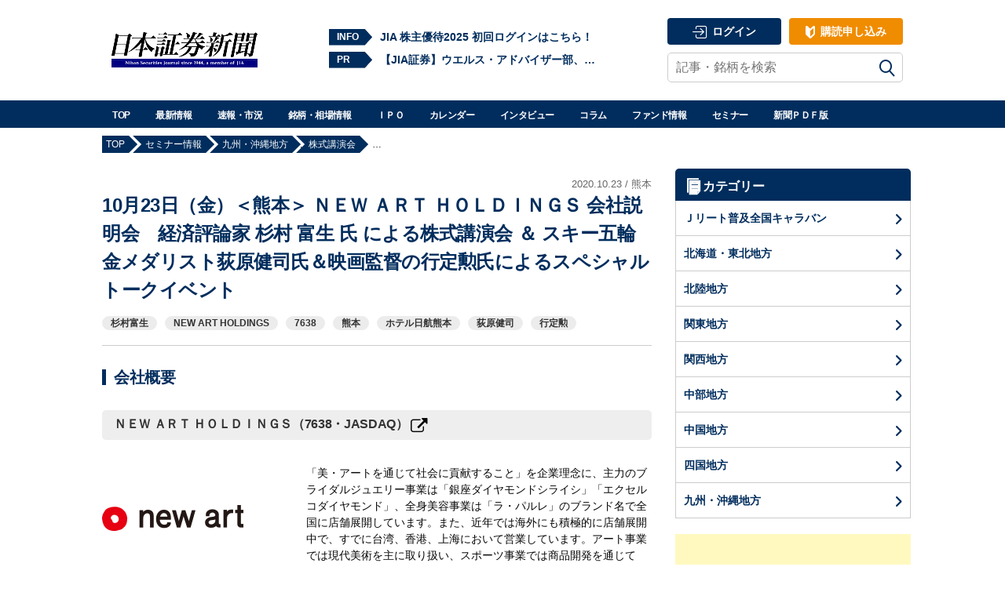

--- FILE ---
content_type: text/html; charset=UTF-8
request_url: https://www.nsjournal.jp/seminar/20201023kumamoto/
body_size: 21131
content:
<!doctype html>
<html dir="ltr" lang="ja"
	prefix="og: https://ogp.me/ns#" >
<head>
	<meta charset="UTF-8">
	<meta name="viewport" content="width=device-width, initial-scale=1">
	<title>10月23日（金）＜熊本＞ ＮＥＷ ＡＲＴ ＨＯＬＤＩＮＧＳ 会社説明会 経済評論家 杉村 富生 氏 による株式講演会 ＆ スキー五輪金メダリスト荻原健司氏＆映画監督の行定勲氏によるスペシャルトークイベント - 日本証券新聞</title>

		<!-- All in One SEO 4.2.8 - aioseo.com -->
		<meta name="robots" content="max-image-preview:large" />
		<link rel="canonical" href="https://www.nsjournal.jp/seminar/20201023kumamoto/" />
		<meta name="generator" content="All in One SEO (AIOSEO) 4.2.8 " />

		<!-- Google tag (gtag.js) -->
<script async src="https://www.googletagmanager.com/gtag/js?id=AW-1034982665"></script>
<script>
  window.dataLayer = window.dataLayer || [];
  function gtag(){dataLayer.push(arguments);}
  gtag('js', new Date());

  gtag('config', 'AW-1034982665');
</script>


<!-- Google tag (gtag.js) -->
<script async src="https://www.googletagmanager.com/gtag/js?id=UA-33929920-1"></script>
<script>
  window.dataLayer = window.dataLayer || [];
  function gtag(){dataLayer.push(arguments);}
  gtag('js', new Date());

  gtag('config', 'UA-33929920-1');
</script>
		<meta property="og:locale" content="ja_JP" />
		<meta property="og:site_name" content="日本証券新聞 - 日本で最も歴史のある証券・金融の総合専門紙" />
		<meta property="og:type" content="article" />
		<meta property="og:title" content="10月23日（金）＜熊本＞ ＮＥＷ ＡＲＴ ＨＯＬＤＩＮＧＳ 会社説明会 経済評論家 杉村 富生 氏 による株式講演会 ＆ スキー五輪金メダリスト荻原健司氏＆映画監督の行定勲氏によるスペシャルトークイベント - 日本証券新聞" />
		<meta property="og:url" content="https://www.nsjournal.jp/seminar/20201023kumamoto/" />
		<meta property="og:image" content="https://www.nsjournal.jp/wp-content/uploads/2019/09/nsj-logo_750x300.png" />
		<meta property="og:image:secure_url" content="https://www.nsjournal.jp/wp-content/uploads/2019/09/nsj-logo_750x300.png" />
		<meta property="og:image:width" content="640" />
		<meta property="og:image:height" content="256" />
		<meta property="article:published_time" content="2020-09-02T04:58:17+00:00" />
		<meta property="article:modified_time" content="2020-10-12T07:10:24+00:00" />
		<meta property="article:publisher" content="https://www.facebook.com/nsjournal" />
		<meta name="twitter:card" content="summary_large_image" />
		<meta name="twitter:site" content="@NSJ_nsjournal" />
		<meta name="twitter:title" content="10月23日（金）＜熊本＞ ＮＥＷ ＡＲＴ ＨＯＬＤＩＮＧＳ 会社説明会 経済評論家 杉村 富生 氏 による株式講演会 ＆ スキー五輪金メダリスト荻原健司氏＆映画監督の行定勲氏によるスペシャルトークイベント - 日本証券新聞" />
		<meta name="twitter:creator" content="@NSJ_nsjournal" />
		<meta name="twitter:image" content="https://www.nsjournal.jp/wp-content/uploads/2019/09/nsj-logo_750x300.png" />
		<script type="application/ld+json" class="aioseo-schema">
			{"@context":"https:\/\/schema.org","@graph":[{"@type":"BreadcrumbList","@id":"https:\/\/www.nsjournal.jp\/seminar\/20201023kumamoto\/#breadcrumblist","itemListElement":[{"@type":"ListItem","@id":"https:\/\/www.nsjournal.jp\/#listItem","position":1,"item":{"@type":"WebPage","@id":"https:\/\/www.nsjournal.jp\/","name":"\u30db\u30fc\u30e0","description":"\u65e5\u672c\u3067\u6700\u3082\u6b74\u53f2\u306e\u3042\u308b\u8a3c\u5238\u30fb\u91d1\u878d\u306e\u7dcf\u5408\u5c02\u9580\u7d19","url":"https:\/\/www.nsjournal.jp\/"},"nextItem":"https:\/\/www.nsjournal.jp\/seminar\/20201023kumamoto\/#listItem"},{"@type":"ListItem","@id":"https:\/\/www.nsjournal.jp\/seminar\/20201023kumamoto\/#listItem","position":2,"item":{"@type":"WebPage","@id":"https:\/\/www.nsjournal.jp\/seminar\/20201023kumamoto\/","name":"10\u670823\u65e5\uff08\u91d1\uff09\uff1c\u718a\u672c\uff1e \uff2e\uff25\uff37 \uff21\uff32\uff34 \uff28\uff2f\uff2c\uff24\uff29\uff2e\uff27\uff33 \u4f1a\u793e\u8aac\u660e\u4f1a\u3000\u7d4c\u6e08\u8a55\u8ad6\u5bb6 \u6749\u6751 \u5bcc\u751f \u6c0f \u306b\u3088\u308b\u682a\u5f0f\u8b1b\u6f14\u4f1a \uff06 \u30b9\u30ad\u30fc\u4e94\u8f2a\u91d1\u30e1\u30c0\u30ea\u30b9\u30c8\u837b\u539f\u5065\u53f8\u6c0f\uff06\u6620\u753b\u76e3\u7763\u306e\u884c\u5b9a\u52f2\u6c0f\u306b\u3088\u308b\u30b9\u30da\u30b7\u30e3\u30eb\u30c8\u30fc\u30af\u30a4\u30d9\u30f3\u30c8","url":"https:\/\/www.nsjournal.jp\/seminar\/20201023kumamoto\/"},"previousItem":"https:\/\/www.nsjournal.jp\/#listItem"}]},{"@type":"Organization","@id":"https:\/\/www.nsjournal.jp\/#organization","name":"\u65e5\u672c\u8a3c\u5238\u65b0\u805e","url":"https:\/\/www.nsjournal.jp\/","logo":{"@type":"ImageObject","url":"https:\/\/www.nsjournal.jp\/wp-content\/uploads\/2019\/09\/nsj-logo_750x300.png","@id":"https:\/\/www.nsjournal.jp\/#organizationLogo","width":640,"height":256},"image":{"@id":"https:\/\/www.nsjournal.jp\/#organizationLogo"},"sameAs":["https:\/\/www.facebook.com\/nsjournal","https:\/\/twitter.com\/NSJ_nsjournal"]},{"@type":"WebPage","@id":"https:\/\/www.nsjournal.jp\/seminar\/20201023kumamoto\/#webpage","url":"https:\/\/www.nsjournal.jp\/seminar\/20201023kumamoto\/","name":"10\u670823\u65e5\uff08\u91d1\uff09\uff1c\u718a\u672c\uff1e \uff2e\uff25\uff37 \uff21\uff32\uff34 \uff28\uff2f\uff2c\uff24\uff29\uff2e\uff27\uff33 \u4f1a\u793e\u8aac\u660e\u4f1a \u7d4c\u6e08\u8a55\u8ad6\u5bb6 \u6749\u6751 \u5bcc\u751f \u6c0f \u306b\u3088\u308b\u682a\u5f0f\u8b1b\u6f14\u4f1a \uff06 \u30b9\u30ad\u30fc\u4e94\u8f2a\u91d1\u30e1\u30c0\u30ea\u30b9\u30c8\u837b\u539f\u5065\u53f8\u6c0f\uff06\u6620\u753b\u76e3\u7763\u306e\u884c\u5b9a\u52f2\u6c0f\u306b\u3088\u308b\u30b9\u30da\u30b7\u30e3\u30eb\u30c8\u30fc\u30af\u30a4\u30d9\u30f3\u30c8 - \u65e5\u672c\u8a3c\u5238\u65b0\u805e","inLanguage":"ja","isPartOf":{"@id":"https:\/\/www.nsjournal.jp\/#website"},"breadcrumb":{"@id":"https:\/\/www.nsjournal.jp\/seminar\/20201023kumamoto\/#breadcrumblist"},"author":"https:\/\/www.nsjournal.jp\/author\/jyoshimura\/#author","creator":"https:\/\/www.nsjournal.jp\/author\/jyoshimura\/#author","datePublished":"2020-09-02T04:58:17+09:00","dateModified":"2020-10-12T07:10:24+09:00"},{"@type":"WebSite","@id":"https:\/\/www.nsjournal.jp\/#website","url":"https:\/\/www.nsjournal.jp\/","name":"\u65e5\u672c\u8a3c\u5238\u65b0\u805e","description":"\u65e5\u672c\u3067\u6700\u3082\u6b74\u53f2\u306e\u3042\u308b\u8a3c\u5238\u30fb\u91d1\u878d\u306e\u7dcf\u5408\u5c02\u9580\u7d19","inLanguage":"ja","publisher":{"@id":"https:\/\/www.nsjournal.jp\/#organization"}}]}
		</script>
		<!-- All in One SEO -->

<link rel="alternate" type="application/rss+xml" title="日本証券新聞 &raquo; フィード" href="https://www.nsjournal.jp/feed/" />
<link rel="alternate" type="application/rss+xml" title="日本証券新聞 &raquo; コメントフィード" href="https://www.nsjournal.jp/comments/feed/" />
<link rel='stylesheet' id='dashicons-css' href='https://www.nsjournal.jp/wp-includes/css/dashicons.min.css?ver=6.1.1' type='text/css' media='all' />
<link rel='stylesheet' id='menu-icon-font-awesome-css' href='https://www.nsjournal.jp/wp-content/plugins/menu-icons/css/fontawesome/css/all.min.css?ver=5.15.4' type='text/css' media='all' />
<link rel='stylesheet' id='elasticpress-related-posts-block-css' href='https://www.nsjournal.jp/wp-content/plugins/elasticpress/dist/css/related-posts-block-styles.min.css?ver=3.5.6' type='text/css' media='all' />
<link rel='stylesheet' id='classic-theme-styles-css' href='https://www.nsjournal.jp/wp-includes/css/classic-themes.min.css?ver=1' type='text/css' media='all' />
<style id='global-styles-inline-css' type='text/css'>
body{--wp--preset--color--black: #000000;--wp--preset--color--cyan-bluish-gray: #abb8c3;--wp--preset--color--white: #FFF;--wp--preset--color--pale-pink: #f78da7;--wp--preset--color--vivid-red: #cf2e2e;--wp--preset--color--luminous-vivid-orange: #ff6900;--wp--preset--color--luminous-vivid-amber: #fcb900;--wp--preset--color--light-green-cyan: #7bdcb5;--wp--preset--color--vivid-green-cyan: #00d084;--wp--preset--color--pale-cyan-blue: #8ed1fc;--wp--preset--color--vivid-cyan-blue: #0693e3;--wp--preset--color--vivid-purple: #9b51e0;--wp--preset--color--primary: #0073a8;--wp--preset--color--secondary: #005075;--wp--preset--color--dark-gray: #111;--wp--preset--color--light-gray: #767676;--wp--preset--gradient--vivid-cyan-blue-to-vivid-purple: linear-gradient(135deg,rgba(6,147,227,1) 0%,rgb(155,81,224) 100%);--wp--preset--gradient--light-green-cyan-to-vivid-green-cyan: linear-gradient(135deg,rgb(122,220,180) 0%,rgb(0,208,130) 100%);--wp--preset--gradient--luminous-vivid-amber-to-luminous-vivid-orange: linear-gradient(135deg,rgba(252,185,0,1) 0%,rgba(255,105,0,1) 100%);--wp--preset--gradient--luminous-vivid-orange-to-vivid-red: linear-gradient(135deg,rgba(255,105,0,1) 0%,rgb(207,46,46) 100%);--wp--preset--gradient--very-light-gray-to-cyan-bluish-gray: linear-gradient(135deg,rgb(238,238,238) 0%,rgb(169,184,195) 100%);--wp--preset--gradient--cool-to-warm-spectrum: linear-gradient(135deg,rgb(74,234,220) 0%,rgb(151,120,209) 20%,rgb(207,42,186) 40%,rgb(238,44,130) 60%,rgb(251,105,98) 80%,rgb(254,248,76) 100%);--wp--preset--gradient--blush-light-purple: linear-gradient(135deg,rgb(255,206,236) 0%,rgb(152,150,240) 100%);--wp--preset--gradient--blush-bordeaux: linear-gradient(135deg,rgb(254,205,165) 0%,rgb(254,45,45) 50%,rgb(107,0,62) 100%);--wp--preset--gradient--luminous-dusk: linear-gradient(135deg,rgb(255,203,112) 0%,rgb(199,81,192) 50%,rgb(65,88,208) 100%);--wp--preset--gradient--pale-ocean: linear-gradient(135deg,rgb(255,245,203) 0%,rgb(182,227,212) 50%,rgb(51,167,181) 100%);--wp--preset--gradient--electric-grass: linear-gradient(135deg,rgb(202,248,128) 0%,rgb(113,206,126) 100%);--wp--preset--gradient--midnight: linear-gradient(135deg,rgb(2,3,129) 0%,rgb(40,116,252) 100%);--wp--preset--duotone--dark-grayscale: url('#wp-duotone-dark-grayscale');--wp--preset--duotone--grayscale: url('#wp-duotone-grayscale');--wp--preset--duotone--purple-yellow: url('#wp-duotone-purple-yellow');--wp--preset--duotone--blue-red: url('#wp-duotone-blue-red');--wp--preset--duotone--midnight: url('#wp-duotone-midnight');--wp--preset--duotone--magenta-yellow: url('#wp-duotone-magenta-yellow');--wp--preset--duotone--purple-green: url('#wp-duotone-purple-green');--wp--preset--duotone--blue-orange: url('#wp-duotone-blue-orange');--wp--preset--font-size--small: 19.5px;--wp--preset--font-size--medium: 20px;--wp--preset--font-size--large: 36.5px;--wp--preset--font-size--x-large: 42px;--wp--preset--font-size--normal: 22px;--wp--preset--font-size--huge: 49.5px;--wp--preset--spacing--20: 0.44rem;--wp--preset--spacing--30: 0.67rem;--wp--preset--spacing--40: 1rem;--wp--preset--spacing--50: 1.5rem;--wp--preset--spacing--60: 2.25rem;--wp--preset--spacing--70: 3.38rem;--wp--preset--spacing--80: 5.06rem;}:where(.is-layout-flex){gap: 0.5em;}body .is-layout-flow > .alignleft{float: left;margin-inline-start: 0;margin-inline-end: 2em;}body .is-layout-flow > .alignright{float: right;margin-inline-start: 2em;margin-inline-end: 0;}body .is-layout-flow > .aligncenter{margin-left: auto !important;margin-right: auto !important;}body .is-layout-constrained > .alignleft{float: left;margin-inline-start: 0;margin-inline-end: 2em;}body .is-layout-constrained > .alignright{float: right;margin-inline-start: 2em;margin-inline-end: 0;}body .is-layout-constrained > .aligncenter{margin-left: auto !important;margin-right: auto !important;}body .is-layout-constrained > :where(:not(.alignleft):not(.alignright):not(.alignfull)){max-width: var(--wp--style--global--content-size);margin-left: auto !important;margin-right: auto !important;}body .is-layout-constrained > .alignwide{max-width: var(--wp--style--global--wide-size);}body .is-layout-flex{display: flex;}body .is-layout-flex{flex-wrap: wrap;align-items: center;}body .is-layout-flex > *{margin: 0;}:where(.wp-block-columns.is-layout-flex){gap: 2em;}.has-black-color{color: var(--wp--preset--color--black) !important;}.has-cyan-bluish-gray-color{color: var(--wp--preset--color--cyan-bluish-gray) !important;}.has-white-color{color: var(--wp--preset--color--white) !important;}.has-pale-pink-color{color: var(--wp--preset--color--pale-pink) !important;}.has-vivid-red-color{color: var(--wp--preset--color--vivid-red) !important;}.has-luminous-vivid-orange-color{color: var(--wp--preset--color--luminous-vivid-orange) !important;}.has-luminous-vivid-amber-color{color: var(--wp--preset--color--luminous-vivid-amber) !important;}.has-light-green-cyan-color{color: var(--wp--preset--color--light-green-cyan) !important;}.has-vivid-green-cyan-color{color: var(--wp--preset--color--vivid-green-cyan) !important;}.has-pale-cyan-blue-color{color: var(--wp--preset--color--pale-cyan-blue) !important;}.has-vivid-cyan-blue-color{color: var(--wp--preset--color--vivid-cyan-blue) !important;}.has-vivid-purple-color{color: var(--wp--preset--color--vivid-purple) !important;}.has-black-background-color{background-color: var(--wp--preset--color--black) !important;}.has-cyan-bluish-gray-background-color{background-color: var(--wp--preset--color--cyan-bluish-gray) !important;}.has-white-background-color{background-color: var(--wp--preset--color--white) !important;}.has-pale-pink-background-color{background-color: var(--wp--preset--color--pale-pink) !important;}.has-vivid-red-background-color{background-color: var(--wp--preset--color--vivid-red) !important;}.has-luminous-vivid-orange-background-color{background-color: var(--wp--preset--color--luminous-vivid-orange) !important;}.has-luminous-vivid-amber-background-color{background-color: var(--wp--preset--color--luminous-vivid-amber) !important;}.has-light-green-cyan-background-color{background-color: var(--wp--preset--color--light-green-cyan) !important;}.has-vivid-green-cyan-background-color{background-color: var(--wp--preset--color--vivid-green-cyan) !important;}.has-pale-cyan-blue-background-color{background-color: var(--wp--preset--color--pale-cyan-blue) !important;}.has-vivid-cyan-blue-background-color{background-color: var(--wp--preset--color--vivid-cyan-blue) !important;}.has-vivid-purple-background-color{background-color: var(--wp--preset--color--vivid-purple) !important;}.has-black-border-color{border-color: var(--wp--preset--color--black) !important;}.has-cyan-bluish-gray-border-color{border-color: var(--wp--preset--color--cyan-bluish-gray) !important;}.has-white-border-color{border-color: var(--wp--preset--color--white) !important;}.has-pale-pink-border-color{border-color: var(--wp--preset--color--pale-pink) !important;}.has-vivid-red-border-color{border-color: var(--wp--preset--color--vivid-red) !important;}.has-luminous-vivid-orange-border-color{border-color: var(--wp--preset--color--luminous-vivid-orange) !important;}.has-luminous-vivid-amber-border-color{border-color: var(--wp--preset--color--luminous-vivid-amber) !important;}.has-light-green-cyan-border-color{border-color: var(--wp--preset--color--light-green-cyan) !important;}.has-vivid-green-cyan-border-color{border-color: var(--wp--preset--color--vivid-green-cyan) !important;}.has-pale-cyan-blue-border-color{border-color: var(--wp--preset--color--pale-cyan-blue) !important;}.has-vivid-cyan-blue-border-color{border-color: var(--wp--preset--color--vivid-cyan-blue) !important;}.has-vivid-purple-border-color{border-color: var(--wp--preset--color--vivid-purple) !important;}.has-vivid-cyan-blue-to-vivid-purple-gradient-background{background: var(--wp--preset--gradient--vivid-cyan-blue-to-vivid-purple) !important;}.has-light-green-cyan-to-vivid-green-cyan-gradient-background{background: var(--wp--preset--gradient--light-green-cyan-to-vivid-green-cyan) !important;}.has-luminous-vivid-amber-to-luminous-vivid-orange-gradient-background{background: var(--wp--preset--gradient--luminous-vivid-amber-to-luminous-vivid-orange) !important;}.has-luminous-vivid-orange-to-vivid-red-gradient-background{background: var(--wp--preset--gradient--luminous-vivid-orange-to-vivid-red) !important;}.has-very-light-gray-to-cyan-bluish-gray-gradient-background{background: var(--wp--preset--gradient--very-light-gray-to-cyan-bluish-gray) !important;}.has-cool-to-warm-spectrum-gradient-background{background: var(--wp--preset--gradient--cool-to-warm-spectrum) !important;}.has-blush-light-purple-gradient-background{background: var(--wp--preset--gradient--blush-light-purple) !important;}.has-blush-bordeaux-gradient-background{background: var(--wp--preset--gradient--blush-bordeaux) !important;}.has-luminous-dusk-gradient-background{background: var(--wp--preset--gradient--luminous-dusk) !important;}.has-pale-ocean-gradient-background{background: var(--wp--preset--gradient--pale-ocean) !important;}.has-electric-grass-gradient-background{background: var(--wp--preset--gradient--electric-grass) !important;}.has-midnight-gradient-background{background: var(--wp--preset--gradient--midnight) !important;}.has-small-font-size{font-size: var(--wp--preset--font-size--small) !important;}.has-medium-font-size{font-size: var(--wp--preset--font-size--medium) !important;}.has-large-font-size{font-size: var(--wp--preset--font-size--large) !important;}.has-x-large-font-size{font-size: var(--wp--preset--font-size--x-large) !important;}
.wp-block-navigation a:where(:not(.wp-element-button)){color: inherit;}
:where(.wp-block-columns.is-layout-flex){gap: 2em;}
.wp-block-pullquote{font-size: 1.5em;line-height: 1.6;}
</style>
<link rel='stylesheet' id='swpm-3d-secure-plugin-style-css' href='https://www.nsjournal.jp/wp-content/plugins/simple-membership-3d-secure/style.css?ver=1.0.0' type='text/css' media='all' />
<link rel='stylesheet' id='swpm.common-css' href='https://www.nsjournal.jp/wp-content/plugins/simple-membership/css/swpm.common.css?ver=6.1.1' type='text/css' media='all' />
<link rel='stylesheet' id='swpm-jqueryui-css-css' href='https://www.nsjournal.jp/wp-content/plugins/swpm-form-builder/css/smoothness/jquery-ui-1.10.3.min.css?ver=20131203' type='text/css' media='all' />
<link rel='stylesheet' id='parent-style-css' href='https://www.nsjournal.jp/wp-content/themes/twentynineteen/style.css?ver=2018-12-20' type='text/css' media='all' />
<link rel='stylesheet' id='parent-print-style-css' href='https://www.nsjournal.jp/wp-content/themes/twentynineteen/print.css?ver=2018-12-20' type='text/css' media='all' />
<link rel='stylesheet' id='child-style-css' href='https://www.nsjournal.jp/wp-content/themes/nsj/style.css?ver=2018-12-20' type='text/css' media='all' />
<link rel='stylesheet' id='nsj-style-css' href='https://www.nsjournal.jp/wp-content/themes/nsj/assets/css/nsj.css?ver=2021-06-29' type='text/css' media='all' />
<link rel='stylesheet' id='nsj-fonts-css' href='https://www.nsjournal.jp/wp-content/themes/nsj/assets/css/fonts.css?ver=2019-03-07' type='text/css' media='all' />
<link rel='stylesheet' id='magnific-popup-css-css' href='https://www.nsjournal.jp/wp-content/themes/nsj/assets/css/magnific-popup.css?ver=2019-03-15' type='text/css' media='all' />
<script type='text/javascript' src='https://www.nsjournal.jp/wp-includes/js/jquery/jquery.min.js?ver=3.6.1' id='jquery-core-js'></script>
<script type='text/javascript' src='https://www.nsjournal.jp/wp-includes/js/jquery/jquery-migrate.min.js?ver=3.3.2' id='jquery-migrate-js'></script>
<script type='application/json' id='wpp-json'>
{"sampling_active":0,"sampling_rate":100,"ajax_url":"https:\/\/www.nsjournal.jp\/wp-json\/wordpress-popular-posts\/v1\/popular-posts","api_url":"https:\/\/www.nsjournal.jp\/wp-json\/wordpress-popular-posts","ID":744043,"token":"49553a992f","lang":0,"debug":0}
</script>
<script type='text/javascript' src='https://www.nsjournal.jp/wp-content/plugins/wordpress-popular-posts/assets/js/wpp.min.js?ver=6.1.1' id='wpp-js-js'></script>
<script type='text/javascript' src='https://www.nsjournal.jp/wp-content/themes/nsj/assets/js/nsj_base.js?ver=20220401' id='nsj_base-js'></script>
<script type='text/javascript' src='https://www.nsjournal.jp/wp-content/themes/nsj/assets/js/jquery.magnific-popup.min.js?ver=1.1.0' id='magnific-popup-js'></script>
<link rel="https://api.w.org/" href="https://www.nsjournal.jp/wp-json/" /><link rel="alternate" type="application/json" href="https://www.nsjournal.jp/wp-json/wp/v2/seminar/744043" /><link rel="EditURI" type="application/rsd+xml" title="RSD" href="https://www.nsjournal.jp/xmlrpc.php?rsd" />
<link rel="wlwmanifest" type="application/wlwmanifest+xml" href="https://www.nsjournal.jp/wp-includes/wlwmanifest.xml" />
<meta name="generator" content="WordPress 6.1.1" />
<link rel='shortlink' href='https://www.nsjournal.jp/?p=744043' />
<link rel="alternate" type="application/json+oembed" href="https://www.nsjournal.jp/wp-json/oembed/1.0/embed?url=https%3A%2F%2Fwww.nsjournal.jp%2Fseminar%2F20201023kumamoto%2F" />
<link rel="alternate" type="text/xml+oembed" href="https://www.nsjournal.jp/wp-json/oembed/1.0/embed?url=https%3A%2F%2Fwww.nsjournal.jp%2Fseminar%2F20201023kumamoto%2F&#038;format=xml" />
<!-- <meta name="swpm" version="4.6.8" /> -->
            <style id="wpp-loading-animation-styles">@-webkit-keyframes bgslide{from{background-position-x:0}to{background-position-x:-200%}}@keyframes bgslide{from{background-position-x:0}to{background-position-x:-200%}}.wpp-widget-placeholder,.wpp-widget-block-placeholder{margin:0 auto;width:60px;height:3px;background:#dd3737;background:linear-gradient(90deg,#dd3737 0%,#571313 10%,#dd3737 100%);background-size:200% auto;border-radius:3px;-webkit-animation:bgslide 1s infinite linear;animation:bgslide 1s infinite linear}</style>
            <meta property="og:title" content="10月23日（金）＜熊本＞ ＮＥＷ ＡＲＴ ＨＯＬＤＩＮＧＳ 会社説明会　経済評論家 杉村 富生 氏 による株式講演会 ＆ スキー五輪金メダリスト荻原健司氏＆映画監督の行定勲氏によるスペシャルトークイベント">
<meta property="og:description" content="<p>ブライダルジュエリー販売など「美・アート」領域で事業展開するＮＥＷ ＡＲＴ ＨＯＬＤＩＮＧＳ(7638・JASDAQ)が、熊本で会社説明会を開催。経済評論家の杉村富生氏による株式講演会、そして、スキー五輪金メダリストの荻原健司氏＆映画監督の行定勲氏によるスペシャルトークイベントを実施します。</p>
">
<meta property="og:site_name" content="日本証券新聞">
<meta property="og:url" content="https://www.nsjournal.jp/seminar/20201023kumamoto/">
<meta property="og:type" content="article">
<meta property="og:image" content="https://www.nsjournal.jp/wp-content/uploads/2019/10/NEW-ART-HOLDINGS-7638-logo.png">
<meta name="twitter:card" content="summary">
<meta name="twitter:site" content="@nsj_nsjournal">
<meta name="twitter:creator" content="@nsj_nsjournal">
		<style type="text/css" id="wp-custom-css">
			.adsbygoogle {
	display: block;
	margin-left: auto;
	margin-right: auto;
}

/*トップ自由入力 - NSJヘッドライン start*/
.nsj-video_items {
    margin: 30px 0;
    display: flex;
}
.nsj-video_item {
	width: 48.5%;
    padding: 20px;
    font-size: 12px;
    background: #f5f5f5;
    border: 1px solid #e6e6e6;
    box-sizing: border-box;
}
.nsj-video_item:first-of-type {
    margin-right: 3%;
}
.nsj-video_item__video {
    width: 100%;
}
.nsj-video_item__video__inner {
    position:relative;
    height: 0;
    padding-top:56.25%;
    overflow: hidden;
}
.nsj-video_item__video__inner iframe {
    position: absolute;
    top: 0;
    left: 0;
    width: 100%;
    height: 100%;
}
.nsj-video_item__text {
	width: 100%;
    margin-top: 20px;
}
.nsj-video_item__text-header {
    display: flex;
    align-items: center;
}
.nsj-video_item__text-header-icon {
    position: relative;
    width: 80px;
    height: 80px;
    padding: 5px;
    box-sizing: border-box;
    border: 1px solid #c1c1c1;
    border-radius: 50%;
    overflow: hidden;
    background-color: #fff;
}
.nsj-video_item__text-header-icon figure {
    width: 100%;
    height: 100%;
    text-align: center;
    padding: 5px;
    box-sizing: border-box;
    position: relative;
    margin: 0;
}
.nsj-video_item__text-header-icon img {
    max-width: 100%;
    height: auto;
    position: absolute;
    top: 50%;
    left: 50%;
    transform: translate(-50%,-50%);
}
.nsj-video_item__text-header-ttl {
    margin-left: 10px;
}
.nsj-video_item__text-header-ttl p, .nsj-video_item__text-header-ttl h2 {
    margin: 0;
}
.nsj-video_item__text-header-ttl h2 {
    font-size: 18px;
    color: #002d5d;
    margin-top: 8px;
}
.nsj-video_item__text-body {
    margin-bottom: 10px;
}
.nsj-video_item__text-body p {
    text-align: justify;
    line-height: 1.75em;
}
.nsj-video_item__text-footer {
    text-align: right;
}
@media screen and (max-device-width: 480px) {
.nsj-video_items {
    padding: 20px 15px;
    font-size: 14px;
    display: block;
}
.nsj-video_item {
    width: 100%;
}
.nsj-video_item:first-of-type {
    margin-right: 0;
    margin-bottom: 20px;
}
.nsj-video_item__video {
    margin-right: 0;
    margin-bottom: 10px;
    width: 100%;
}
.nsj-video_item__text {
    width: 100%;
}
}
/*トップ自由入力 - NSJヘッドライン end*/
#___gcse_2 {
	display: none;
}
.no-results.not-found .note p:nth-child(2) {
	display: none;
}
/*バナーの広告表示*/
.ad-link {
  position: relative;
  display: block;
  max-width: 300px;
  margin: auto;
}
.ad-label {
  font-size: 10px;
  background: #fff;
  border: 1px solid #bababa;
  color: #012d5d;
  position: absolute;
  z-index: 4;
  padding: 3px;
  top: 0;
  right: 0;
}
/*YouTubeライブ用ウィジェット*/
.nsj_youtube_live {
	background-color: #fff;
	border: 1px solid #e6e6e6;
	border-radius: 4px;
	overflow: hidden;
	box-sizing: border-box;
}
.nsj_youtube_live-video {
	position: relative;
	height: 0;
	padding-top: 56.25%;
	overflow: hidden;	
}
.nsj_youtube_live-video iframe {
	position: absolute;
	top: 0;
	left: 0;
	width: 100%;
	height: 100%;
}
.nsj_youtube_live-title {
	margin: 0;
	padding: 10px 15px;
	color: #fff;
	background: #c00;
	font-size: 14px !important;
	display: flex;
	align-items: center;
}
.youtube-icon {
	background-image: url(https://new-staging.nsjournal.jp/wp-content/uploads/2020/11/youtube-icon.svg);
	width: 24px;
	height: auto;	
	margin-right: 6px;
	background-repeat: no-repeat;
	background-size: contain;
	position: relative;
	display: inline-block;
}
.youtube-icon::before {
	content: '';
	display: inline-block;
	padding-top: 68.75%;
}
.nsj_youtube_live-description {
	padding: 0px 15px;
	margin: 15px 0px;
}
.nsj_youtube_live-description-text {
	margin: 0;
	font-size: 12px;
	line-height: 1.75 !important;
	text-align: justify;
}
.nsj_youtube_live-btn {
	margin-top: 15px;
	padding: 0 15px 15px;
	box-sizing: border-box;
	display: flex;
}
.nsj_youtube_live-link {
	margin-left: auto;
	padding: 10px;
	background-color: #c00;
	border-radius: 2px;
	box-sizing: border-box;
	color: #fff !important;
	font-size: 14px;
}
@media (max-width: 768px) {
.widget_nsj_youtube_widget {
	padding: 0 10px;
}
}
@media (max-width: 480px) {
.widget_nsj_youtube_widget {
	padding: 0 15px;
}
}

/* かぶカツ  PICKUP */
.coming-soon--pickup {
	padding-bottom: 20px;
}

/* 共通テンプレート かぶカツリンク非表示 */
.id-gnav_list > .id-gnav_item:nth-child(2) {
    display: none;
}

.id-service_list > .id-service_item:nth-child(1)  {
	display: none;
}

/* プラン購読 */
#post-505 .swpm-payment-button form {
	display: flex;
	justify-content: center;
}

/* 404 */
.page404 p:last-child {
	display: none;
}

/* xシェアボタン */
.x-share {
		display: inline-block;
		background-color: black;
		padding: 4px 8px 4px;
		color: #fff;
		font-size: 12px;
		font-weight: 700;
		border-radius: 10px;
		margin-right: 5px;
}

.x-share a:hover {
		color: #fff;
}		</style>
		  <link rel="apple-touch-icon" sizes="180x180" href="/wp-content/themes/nsj/assets/favicon/apple-touch-icon.png">
  <link rel="icon" type="image/png" sizes="32x32" href="/wp-content/themes/nsj/assets/favicon/favicon-32x32.png">
  <link rel="icon" type="image/png" sizes="16x16" href="/wp-content/themes/nsj/assets/favicon/favicon-16x16.png">
  <link rel="manifest" href="/wp-content/themes/nsj/assets/favicon/site.webmanifest">
  <link rel="mask-icon" href="/wp-content/themes/nsj/assets/favicon/safari-pinned-tab.svg" color="#5bbad5">
  <link rel="shortcut icon" href="/wp-content/themes/nsj/assets/favicon/favicon.ico">
  <meta name="msapplication-TileColor" content="#da532c">
  <meta name="msapplication-config" content="/wp-content/themes/nsj/assets/favicon/browserconfig.xml">
  <meta name="theme-color" content="#ffffff">
</head>

<body class="seminar-template-default single single-seminar postid-744043 wp-custom-logo wp-embed-responsive has_sidebar singular image-filters-enabled">
<div id="page" class="site">

	<header id="masthead" class="site-header">

		<div class="site-branding-container">
			<div class="site-branding">
	<div class="bt_spnav"></div>
				<div class="logo"><h1 class="site-title"><a href="https://www.nsjournal.jp/"><img src="https://www.nsjournal.jp/wp-content/uploads/2019/09/nsj-logo_750x300.png" alt="日本証券新聞 日本で最も歴史のある証券・金融の総合専門紙 "></a></h1></div>
	
	<div class="header_search sp">
		<form role="search" method="get" class="search-form search-form-696ad31020e95" action="https://www.nsjournal.jp/">
    <div class="search-row">
        <div class="search-container-query" data-header-hidden="false">
            <span class="search-label" data-header-hidden="true">キーワード</span>
            <input type="search" value="" name="s" class="search-query-text" placeholder="記事・銘柄を検索">
        </div>
        <div class="search-container-category" data-header-hidden="true">
            <span class="search-label">カテゴリ</span>
<!--            <input type="hidden" name="post_type" value="--><!--" class="search-post_type-value">-->
            <input type="hidden" name="cat" value="" class="search-cat-value">
            <select  name='category_options' id='cat' class='postform' >
	        <option class="level-0" value="11,35,17,14,21,4,23">全カテゴリ</option><option class="level-0" value="11,17,14,21,4,23">全カテゴリ（速報・市況を除く）</option><option class="level-0" value="35">速報・市況</option><option class="level-0" value="11">銘柄・相場情報</option><option class="level-0" value="17">IPO</option><option class="level-0" value="14">インタビュー</option><option class="level-0" value="21">コラム</option><option class="level-0" value="23">ファンド情報</option><option class="level-0" value="4">新聞PDF</option>            </select>
        </div>
    </div>
        <input type="submit" class="search-submit" value="検索" />
</form>
<script>
    jQuery((function($){
        var uniqid = '696ad31020e95';
        var $base = $('.search-form-' + uniqid);
        var $order = $('.search-order-value', $base);
        var $orderBy = $('.search-orderby-value', $base);
        // var $postType = $('.search-post_type-value', $base);
        var $cat = $('.search-cat-value', $base);
        var $orderType = $('input[name="order_type"]', $base);
        var $categories = $('select[name="category_options"]', $base);
        $orderType.on('change', function(){
            switch ($(this).val()) {
                case 'post_date-desc':
                    $orderBy.val('post_date');
                    $order.val('desc');
                    break;
                case 'post_date-asc':
                    $orderBy.val('post_date');
                    $order.val('asc');
                    break;
                default:
                    $orderBy.val('');
                    $order.val('');
                    break;
            }
        });
        $categories.on('change', function(){
            switch ($(this).val()) {
                // case 'calendar':
                // case 'seminar':
                //     $cat.val(0);
                //     $postType.val($(this).val());
                //     break;
                default:
                    $cat.val($(this).val());
                    $postType.val('');
                    break;
            }
        });
    })(jQuery));
</script>
	</div>

	<div class='header_info_area'><div class='text_ad'><span>INFO</span><div class="advertizing"><a href="https://www.nsjournal.jp/login_jia2025/" onload="" onclick="" target="_blank">JIA 株主優待2025 初回ログインはこちら！</a></div><script type="text/javascript" style="display: none;">window.addEventListener("load", function(){});</script></div><div class='text_ad'><span>PR</span><div class="advertizing"><a href="https://www.jia-sec.co.jp/about/wealth-advisor/" onload="" onclick="" target="_blank">【JIA証券】ウエルス・アドバイザー部、始動</a></div><script type="text/javascript" style="display: none;">window.addEventListener("load", function(){});</script></div></div>

	<div class="header_right_area">

	<a href="https://www.nsjournal.jp/membership-login/" class="login"><i class="icon-nsj icon-login"></i> ログイン</a><a href="https://www.nsjournal.jp/membership-registration/" class="apply"><i class="icon-nsj icon-beginer"></i> 購読申し込み</a>		
		<div class="header_search">
			<form role="search" method="get" class="search-form search-form-696ad31023ea6" action="https://www.nsjournal.jp/">
    <div class="search-row">
        <div class="search-container-query" data-header-hidden="false">
            <span class="search-label" data-header-hidden="true">キーワード</span>
            <input type="search" value="" name="s" class="search-query-text" placeholder="記事・銘柄を検索">
        </div>
        <div class="search-container-category" data-header-hidden="true">
            <span class="search-label">カテゴリ</span>
<!--            <input type="hidden" name="post_type" value="--><!--" class="search-post_type-value">-->
            <input type="hidden" name="cat" value="" class="search-cat-value">
            <select  name='category_options' id='cat' class='postform' >
	        <option class="level-0" value="11,35,17,14,21,4,23">全カテゴリ</option><option class="level-0" value="11,17,14,21,4,23">全カテゴリ（速報・市況を除く）</option><option class="level-0" value="35">速報・市況</option><option class="level-0" value="11">銘柄・相場情報</option><option class="level-0" value="17">IPO</option><option class="level-0" value="14">インタビュー</option><option class="level-0" value="21">コラム</option><option class="level-0" value="23">ファンド情報</option><option class="level-0" value="4">新聞PDF</option>            </select>
        </div>
    </div>
        <input type="submit" class="search-submit" value="検索" />
</form>
<script>
    jQuery((function($){
        var uniqid = '696ad31023ea6';
        var $base = $('.search-form-' + uniqid);
        var $order = $('.search-order-value', $base);
        var $orderBy = $('.search-orderby-value', $base);
        // var $postType = $('.search-post_type-value', $base);
        var $cat = $('.search-cat-value', $base);
        var $orderType = $('input[name="order_type"]', $base);
        var $categories = $('select[name="category_options"]', $base);
        $orderType.on('change', function(){
            switch ($(this).val()) {
                case 'post_date-desc':
                    $orderBy.val('post_date');
                    $order.val('desc');
                    break;
                case 'post_date-asc':
                    $orderBy.val('post_date');
                    $order.val('asc');
                    break;
                default:
                    $orderBy.val('');
                    $order.val('');
                    break;
            }
        });
        $categories.on('change', function(){
            switch ($(this).val()) {
                // case 'calendar':
                // case 'seminar':
                //     $cat.val(0);
                //     $postType.val($(this).val());
                //     break;
                default:
                    $cat.val($(this).val());
                    $postType.val('');
                    break;
            }
        });
    })(jQuery));
</script>
		</div>
	</div>

</div><!-- .site-branding -->
		</div>

					<nav id="site-navigation" class="main-navigation" aria-label="トップメニュー">
				<div class="menu-gnav-container"><ul id="menu-gnav" class="main-menu"><li><a href="/">TOP</a></li>
<li><a href="https://www.nsjournal.jp/new/">最新情報</a></li>
<li><a href="https://www.nsjournal.jp/category/nsj_short_live/sokuhou/" aria-haspopup="true" aria-expanded="false">速報・市況</a><button class="submenu-expand" tabindex="-1"><svg class="svg-icon" width="24" height="24" aria-hidden="true" role="img" focusable="false" xmlns="http://www.w3.org/2000/svg" viewBox="0 0 24 24"><path d="M7.41 8.59L12 13.17l4.59-4.58L18 10l-6 6-6-6 1.41-1.41z"></path><path fill="none" d="M0 0h24v24H0V0z"></path></svg></button>
<ul class="sub-menu">
	<li><button class="menu-item-link-return" tabindex="-1"><svg class="svg-icon" width="24" height="24" aria-hidden="true" role="img" focusable="false" viewBox="0 0 24 24" version="1.1" xmlns="http://www.w3.org/2000/svg" xmlns:xlink="http://www.w3.org/1999/xlink"><path d="M15.41 7.41L14 6l-6 6 6 6 1.41-1.41L10.83 12z"></path><path d="M0 0h24v24H0z" fill="none"></path></svg>速報・市況</button></li>
	<li><a href="https://www.nsjournal.jp/category/nsj_short_live/121-1/">ＮＳＪショートライブ/個別</a></li>
</ul>
</li>
<li><a href="https://www.nsjournal.jp/category/update/meigara/" aria-haspopup="true" aria-expanded="false">銘柄・相場情報</a><button class="submenu-expand" tabindex="-1"><svg class="svg-icon" width="24" height="24" aria-hidden="true" role="img" focusable="false" xmlns="http://www.w3.org/2000/svg" viewBox="0 0 24 24"><path d="M7.41 8.59L12 13.17l4.59-4.58L18 10l-6 6-6-6 1.41-1.41z"></path><path fill="none" d="M0 0h24v24H0V0z"></path></svg></button>
<ul class="sub-menu">
	<li><button class="menu-item-link-return" tabindex="-1"><svg class="svg-icon" width="24" height="24" aria-hidden="true" role="img" focusable="false" viewBox="0 0 24 24" version="1.1" xmlns="http://www.w3.org/2000/svg" xmlns:xlink="http://www.w3.org/1999/xlink"><path d="M15.41 7.41L14 6l-6 6 6 6 1.41-1.41L10.83 12z"></path><path d="M0 0h24v24H0z" fill="none"></path></svg>銘柄・相場情報</button></li>
	<li><a href="https://www.nsjournal.jp/category/update/top_news/">トップ記事</a></li>
</ul>
</li>
<li><a href="https://www.nsjournal.jp/category/update/ipo/" aria-haspopup="true" aria-expanded="false">ＩＰＯ</a><button class="submenu-expand" tabindex="-1"><svg class="svg-icon" width="24" height="24" aria-hidden="true" role="img" focusable="false" xmlns="http://www.w3.org/2000/svg" viewBox="0 0 24 24"><path d="M7.41 8.59L12 13.17l4.59-4.58L18 10l-6 6-6-6 1.41-1.41z"></path><path fill="none" d="M0 0h24v24H0V0z"></path></svg></button>
<ul class="sub-menu">
	<li><button class="menu-item-link-return" tabindex="-1"><svg class="svg-icon" width="24" height="24" aria-hidden="true" role="img" focusable="false" viewBox="0 0 24 24" version="1.1" xmlns="http://www.w3.org/2000/svg" xmlns:xlink="http://www.w3.org/1999/xlink"><path d="M15.41 7.41L14 6l-6 6 6 6 1.41-1.41L10.83 12z"></path><path d="M0 0h24v24H0z" fill="none"></path></svg>ＩＰＯ</button></li>
	<li><a href="https://www.nsjournal.jp/tag/%e6%96%b0%e8%a6%8f%e4%b8%8a%e5%a0%b4%e7%b4%b9%e4%bb%8b/">新規上場紹介</a></li>
	<li><a href="https://www.nsjournal.jp/tag/%e3%83%96%e3%83%83%e3%82%af%e3%83%93%e3%83%ab%e5%a4%a7%e4%bd%9c%e6%88%a6/">ブックビル大作戦</a></li>
	<li><a href="https://www.nsjournal.jp/tag/ipo%e8%a8%ba%e6%96%ad/">IPO診断</a></li>
	<li><a href="https://www.nsjournal.jp/tag/ipo%e7%a4%be%e9%95%b7%e4%bc%9a%e8%a6%8b/">IPO社長会見</a></li>
	<li><a href="https://www.nsjournal.jp/tag/%e4%b8%8a%e5%a0%b41%e5%b9%b4%e9%8a%98%e6%9f%84%e3%81%ab%e6%b3%a8%e7%9b%ae/">上場1年銘柄に注目</a></li>
</ul>
</li>
<li><a href="/?post_type=calendar">カレンダー</a></li>
<li><a href="https://www.nsjournal.jp/category/update/interview/">インタビュー</a></li>
<li><a href="https://www.nsjournal.jp/category/update/column/" aria-haspopup="true" aria-expanded="false">コラム</a><button class="submenu-expand" tabindex="-1"><svg class="svg-icon" width="24" height="24" aria-hidden="true" role="img" focusable="false" xmlns="http://www.w3.org/2000/svg" viewBox="0 0 24 24"><path d="M7.41 8.59L12 13.17l4.59-4.58L18 10l-6 6-6-6 1.41-1.41z"></path><path fill="none" d="M0 0h24v24H0V0z"></path></svg></button>
<ul class="sub-menu">
	<li><button class="menu-item-link-return" tabindex="-1"><svg class="svg-icon" width="24" height="24" aria-hidden="true" role="img" focusable="false" viewBox="0 0 24 24" version="1.1" xmlns="http://www.w3.org/2000/svg" xmlns:xlink="http://www.w3.org/1999/xlink"><path d="M15.41 7.41L14 6l-6 6 6 6 1.41-1.41L10.83 12z"></path><path d="M0 0h24v24H0z" fill="none"></path></svg>コラム</button></li>
	<li><a href="https://www.nsjournal.jp/tag/%e6%9c%88%e6%9b%9c%e6%97%a5/" aria-haspopup="true" aria-expanded="false">月曜日</a><button class="submenu-expand" tabindex="-1"><svg class="svg-icon" width="24" height="24" aria-hidden="true" role="img" focusable="false" xmlns="http://www.w3.org/2000/svg" viewBox="0 0 24 24"><path d="M7.41 8.59L12 13.17l4.59-4.58L18 10l-6 6-6-6 1.41-1.41z"></path><path fill="none" d="M0 0h24v24H0V0z"></path></svg></button>
	<ul class="sub-menu">
		<li><button class="menu-item-link-return" tabindex="-1"><svg class="svg-icon" width="24" height="24" aria-hidden="true" role="img" focusable="false" viewBox="0 0 24 24" version="1.1" xmlns="http://www.w3.org/2000/svg" xmlns:xlink="http://www.w3.org/1999/xlink"><path d="M15.41 7.41L14 6l-6 6 6 6 1.41-1.41L10.83 12z"></path><path d="M0 0h24v24H0z" fill="none"></path></svg>月曜日</button></li>
		<li><a href="https://www.nsjournal.jp/tag/%e7%9b%b8%e5%a0%b4%e3%81%ae%e9%86%8d%e9%86%90%e5%91%b3/">相場の醍醐味</a></li>
		<li><a href="https://www.nsjournal.jp/tag/%e5%8d%83%e5%88%a9%e4%bc%91%e3%81%ae%e3%83%ad%e3%83%bc%e3%82%bd%e3%82%af%e8%b6%b3%e5%88%86%e6%9e%90/">千利休のローソク足分析</a></li>
		<li><a href="https://www.nsjournal.jp/tag/%e6%96%b0%e3%83%bb%e9%85%92%e7%94%b0%e4%ba%94%e6%b3%95%e3%81%af%e9%a2%a8%e6%9e%97%e7%81%ab%e5%b1%b1/">新・酒田五法は風林火山</a></li>
		<li><a href="https://www.nsjournal.jp/tag/%e7%9b%b8%e5%a0%b4%e3%81%ae%e7%a6%8f%e3%81%ae%e7%a5%9e%e3%80%80%e7%9c%9f%e3%81%ae%e6%88%90%e9%95%b7%e4%bc%81%e6%a5%ad%e3%81%af%e3%82%b3%e3%83%ac%e3%81%a0/">相場の福の神　真の成長企業はコレだ!</a></li>
		<li><a href="https://www.nsjournal.jp/tag/new%e4%b9%be%e5%9d%a4%e4%b8%80%e6%93%b2/">NEW乾坤一擲</a></li>
		<li><a href="https://www.nsjournal.jp/tag/%e7%9b%b8%e5%a0%b4%e8%ab%96-a-to-z/">相場論 A to Z</a></li>
		<li><a href="https://www.nsjournal.jp/tag/%e5%ae%9f%e6%88%a6%e3%80%8c%e6%96%b0-%e6%a0%aa%e3%81%93%e3%81%a8%e3%81%b0%e3%82%a2%e3%83%a9%e3%82%ab%e3%83%ab%e3%83%88%e3%80%8d/">実戦「新 株ことばアラカルト」</a></li>
		<li><a href="https://www.nsjournal.jp/tag/global-eye/">Global Eye</a></li>
		<li><a href="https://www.nsjournal.jp/tag/%e5%95%86%e5%93%81%e7%9b%b8%e5%a0%b4-%e6%9c%ac%e7%ad%8b%e3%82%92%e8%aa%ad%e3%82%80/">商品相場 “本筋”を読む</a></li>
		<li><a href="https://www.nsjournal.jp/tag/%e5%b0%8f%e5%9e%8b%e6%a0%aa%e3%82%b9%e3%83%9a%e3%82%b7%e3%83%a3%e3%83%aa%e3%82%b9%e3%83%88-%e5%b9%b3%e9%87%8e%e6%b8%85%e4%b9%85%e3%81%8c%e8%a1%8c%e3%81%8f/">小型株スペシャリスト 平野清久が行く</a></li>
	</ul>
</li>
	<li><a href="https://www.nsjournal.jp/tag/%e7%81%ab%e6%9b%9c%e6%97%a5/" aria-haspopup="true" aria-expanded="false">火曜日</a><button class="submenu-expand" tabindex="-1"><svg class="svg-icon" width="24" height="24" aria-hidden="true" role="img" focusable="false" xmlns="http://www.w3.org/2000/svg" viewBox="0 0 24 24"><path d="M7.41 8.59L12 13.17l4.59-4.58L18 10l-6 6-6-6 1.41-1.41z"></path><path fill="none" d="M0 0h24v24H0V0z"></path></svg></button>
	<ul class="sub-menu">
		<li><button class="menu-item-link-return" tabindex="-1"><svg class="svg-icon" width="24" height="24" aria-hidden="true" role="img" focusable="false" viewBox="0 0 24 24" version="1.1" xmlns="http://www.w3.org/2000/svg" xmlns:xlink="http://www.w3.org/1999/xlink"><path d="M15.41 7.41L14 6l-6 6 6 6 1.41-1.41L10.83 12z"></path><path d="M0 0h24v24H0z" fill="none"></path></svg>火曜日</button></li>
		<li><a href="https://www.nsjournal.jp/tag/%e7%9b%b8%e5%a0%b4%e8%a1%a8%e8%a1%97%e9%81%93-%e8%a3%8f%e8%a1%97%e9%81%93/">相場表街道/裏街道</a></li>
		<li><a href="https://www.nsjournal.jp/tag/%e7%89%b9%e5%a0%b1/">特報</a></li>
		<li><a href="https://www.nsjournal.jp/tag/tradex-%e3%83%9e%e3%83%bc%e3%82%b1%e3%83%83%e3%83%88%e3%83%bb%e3%83%95%e3%82%a9%e3%83%bc%e3%82%ab%e3%82%b9/">TRADEX マーケット・フォーカス</a></li>
		<li><a href="https://www.nsjournal.jp/tag/%e3%82%a4%e3%83%b3%e3%83%87%e3%83%83%e3%82%af%e3%82%b9play/">インデックスPLAY</a></li>
	</ul>
</li>
	<li><a href="https://www.nsjournal.jp/tag/%e6%b0%b4%e6%9b%9c%e6%97%a5/" aria-haspopup="true" aria-expanded="false">水曜日</a><button class="submenu-expand" tabindex="-1"><svg class="svg-icon" width="24" height="24" aria-hidden="true" role="img" focusable="false" xmlns="http://www.w3.org/2000/svg" viewBox="0 0 24 24"><path d="M7.41 8.59L12 13.17l4.59-4.58L18 10l-6 6-6-6 1.41-1.41z"></path><path fill="none" d="M0 0h24v24H0V0z"></path></svg></button>
	<ul class="sub-menu">
		<li><button class="menu-item-link-return" tabindex="-1"><svg class="svg-icon" width="24" height="24" aria-hidden="true" role="img" focusable="false" viewBox="0 0 24 24" version="1.1" xmlns="http://www.w3.org/2000/svg" xmlns:xlink="http://www.w3.org/1999/xlink"><path d="M15.41 7.41L14 6l-6 6 6 6 1.41-1.41L10.83 12z"></path><path d="M0 0h24v24H0z" fill="none"></path></svg>水曜日</button></li>
		<li><a href="https://www.nsjournal.jp/tag/%e3%82%bf%e3%82%ab%e3%81%95%e3%82%93%e3%81%ae%e3%83%89%e3%83%bc%e3%83%b3%e3%81%a8%e3%81%be%e3%81%8b%e3%81%97%e3%81%a6%e3%82%83/">タカさんのドーンとまかしてゃ!</a></li>
		<li><a href="https://www.nsjournal.jp/tag/%e7%a7%81%e3%81%ae%e5%b0%bb%e9%a6%ac%e6%8a%95%e8%b3%87%e6%b3%95/">私の尻馬投資法</a></li>
		<li><a href="https://www.nsjournal.jp/tag/%e9%88%b4%e6%9c%a8%e4%b8%80%e4%b9%8b%e3%83%9e%e3%83%bc%e3%82%b1%e3%83%83%e3%83%88%e3%83%ac%e3%83%9d%e3%83%bc%e3%83%88/">鈴木一之マーケットレポート</a></li>
		<li><a href="https://www.nsjournal.jp/tag/%e7%89%a9%e8%89%b2%e3%83%86%e3%83%bc%e3%83%9e%e5%a4%a7%e8%a7%a3%e6%9e%90/">物色テーマ大解析</a></li>
		<li><a href="https://www.nsjournal.jp/tag/%e7%b1%b3%e8%94%b5%e3%81%aefx%e6%9c%80%e5%89%8d%e7%b7%9a/">米蔵のFX最前線</a></li>
	</ul>
</li>
	<li><a href="https://www.nsjournal.jp/tag/%e6%9c%a8%e6%9b%9c%e6%97%a5/" aria-haspopup="true" aria-expanded="false">木曜日</a><button class="submenu-expand" tabindex="-1"><svg class="svg-icon" width="24" height="24" aria-hidden="true" role="img" focusable="false" xmlns="http://www.w3.org/2000/svg" viewBox="0 0 24 24"><path d="M7.41 8.59L12 13.17l4.59-4.58L18 10l-6 6-6-6 1.41-1.41z"></path><path fill="none" d="M0 0h24v24H0V0z"></path></svg></button>
	<ul class="sub-menu">
		<li><button class="menu-item-link-return" tabindex="-1"><svg class="svg-icon" width="24" height="24" aria-hidden="true" role="img" focusable="false" viewBox="0 0 24 24" version="1.1" xmlns="http://www.w3.org/2000/svg" xmlns:xlink="http://www.w3.org/1999/xlink"><path d="M15.41 7.41L14 6l-6 6 6 6 1.41-1.41L10.83 12z"></path><path d="M0 0h24v24H0z" fill="none"></path></svg>木曜日</button></li>
		<li><a href="https://www.nsjournal.jp/tag/%e3%82%a4%e3%83%b3%e3%82%b5%e3%82%a4%e3%83%89%e3%82%b9%e3%83%88%e3%83%bc%e3%83%aa%e3%83%bc/">インサイドストーリー</a></li>
		<li><a href="https://www.nsjournal.jp/tag/%e5%a4%95%e5%87%aa%e6%89%80%e9%95%b7%e3%81%ae%e3%82%a4%e3%83%99%e3%83%b3%e3%83%88%e6%8a%95%e8%b3%87100/">夕凪所長のイベント投資100%</a></li>
		<li><a href="https://www.nsjournal.jp/tag/%e7%9f%a5%e3%82%89%e3%81%aa%e3%81%84%e3%81%a8%e6%80%96%e3%81%84%e4%b8%8d%e5%8b%95%e7%94%a3%e5%b8%82%e5%a0%b4%e3%81%ae%e8%a3%8f/">知らないと怖い不動産市場の裏</a></li>
		<li><a href="https://www.nsjournal.jp/tag/jack%e6%b5%81%e3%80%8c%e5%8b%9d%e5%88%a9%e3%81%ae%e6%96%b9%e7%a8%8b%e5%bc%8f%e3%80%8d/">JACK流「勝利の方程式」</a></li>
		<li><a href="https://www.nsjournal.jp/tag/%e6%b0%b4%e9%87%8e%e6%96%87%e4%b9%9f%e3%81%ae%e5%8b%9d%e3%81%a1%e7%b5%84%e3%81%b8%e3%81%ae%e9%81%93/">水野文也の勝ち組への道</a></li>
		<li><a href="https://www.nsjournal.jp/tag/%e5%a3%81%e8%b0%b7%e6%b4%8b%e5%92%8c%e3%81%ae%e3%82%b0%e3%83%ad%e3%83%bc%e3%83%90%e3%83%ab%e3%83%bb%e3%82%a6%e3%82%a9%e3%83%83%e3%83%81/">壁谷洋和のグローバル・ウォッチ</a></li>
		<li><a href="https://www.nsjournal.jp/tag/%e3%82%a4%e3%83%99%e3%83%b3%e3%83%88%e8%aa%ad%e3%81%bf%e7%ad%8b/">イベント読み筋</a></li>
		<li><a href="https://www.nsjournal.jp/tag/%e9%ae%8e%e5%b7%9d%e8%89%af%e3%81%ae%e3%83%9e%e3%83%bc%e3%82%b1%e3%83%83%e3%83%88%e3%82%b3%e3%83%9f%e3%83%83%e3%83%88/">鮎川良のマーケットコミット!</a></li>
		<li><a href="https://www.nsjournal.jp/tag/%e6%9c%a8%e6%9d%91%e4%bd%b3%e5%ad%90%e3%81%ae%e6%b0%97%e3%81%ab%e3%81%aa%e3%82%8b%e9%8a%98%e6%9f%84/">木村佳子の気になる銘柄</a></li>
		<li><a href="https://www.nsjournal.jp/tag/%e6%99%af%e6%b0%97%e6%8e%a2%e6%a4%9c%e5%ae%b6%e3%80%80%e5%ae%85%e6%a3%ae%e6%98%ad%e5%90%89%e3%81%ae%e7%9b%ae/">景気探検家　宅森昭吉の目</a></li>
		<li><a href="https://www.nsjournal.jp/tag/%e5%9d%aa%e4%ba%95%e8%a3%95%e8%b1%aa%e3%81%ae%e3%80%8c%e3%83%9e%e3%83%bc%e3%82%b1%e3%83%83%e3%83%88%e3%83%bb%e3%83%8a%e3%82%a6%e3%80%8d/">坪井裕豪の「マーケット・ナウ」</a></li>
	</ul>
</li>
	<li><a href="https://www.nsjournal.jp/tag/%e9%87%91%e6%9b%9c%e6%97%a5/" aria-haspopup="true" aria-expanded="false">金曜日</a><button class="submenu-expand" tabindex="-1"><svg class="svg-icon" width="24" height="24" aria-hidden="true" role="img" focusable="false" xmlns="http://www.w3.org/2000/svg" viewBox="0 0 24 24"><path d="M7.41 8.59L12 13.17l4.59-4.58L18 10l-6 6-6-6 1.41-1.41z"></path><path fill="none" d="M0 0h24v24H0V0z"></path></svg></button>
	<ul class="sub-menu">
		<li><button class="menu-item-link-return" tabindex="-1"><svg class="svg-icon" width="24" height="24" aria-hidden="true" role="img" focusable="false" viewBox="0 0 24 24" version="1.1" xmlns="http://www.w3.org/2000/svg" xmlns:xlink="http://www.w3.org/1999/xlink"><path d="M15.41 7.41L14 6l-6 6 6 6 1.41-1.41L10.83 12z"></path><path d="M0 0h24v24H0z" fill="none"></path></svg>金曜日</button></li>
		<li><a href="https://www.nsjournal.jp/tag/%e5%ae%89%e7%94%b0%e4%bd%90%e5%92%8c%e5%ad%90%e3%81%ae%e6%96%b0%e7%b5%8c%e6%b8%88%e5%a4%a9%e6%b0%97%e5%9b%b3/">安田佐和子の新経済天気図</a></li>
		<li><a href="https://www.nsjournal.jp/tag/%e7%ab%b9%e4%b8%ad%e4%b8%89%e4%bd%b3%e3%81%ae%e6%a0%aacatch-ones-eye/">竹中三佳の株Catch one&#8217;s eye</a></li>
		<li><a href="https://www.nsjournal.jp/tag/%e7%9b%b8%e5%a0%b4%e3%82%92%e6%96%ac%e3%82%8b/">相場を斬る</a></li>
		<li><a href="https://www.nsjournal.jp/tag/%e4%b8%ad%e5%b3%b6%e4%b8%89%e9%a4%8a%e5%ad%90%e3%81%ae%e3%80%8c%e3%83%86%e3%82%af%e3%83%8b%e3%82%ab%e3%83%ab%e3%83%8e%e3%83%bc%e3%83%88%e3%80%8d/">中島三養子の「テクニカルノート」</a></li>
		<li><a href="https://www.nsjournal.jp/tag/%e4%bb%8a%e9%80%b1%e3%81%ae%e5%b1%95%e6%9c%9b/">今週の展望</a></li>
		<li><a href="https://www.nsjournal.jp/tag/%e5%8f%96%e6%9d%90%e3%81%ae%e7%8f%be%e5%a0%b4%e3%81%8b%e3%82%89/">取材の現場から</a></li>
		<li><a href="https://www.nsjournal.jp/tag/%e6%96%b0-%e7%9b%b8%e5%a0%b4%e3%82%92%e6%96%ac%e3%82%8b/">新 相場を斬る</a></li>
		<li><a href="https://www.nsjournal.jp/tag/%e6%a0%aa%e4%b8%bb%e5%84%aa%e5%be%85%e7%a0%94%e7%a9%b6%e3%83%8e%e3%83%bc%e3%83%88/">株主優待研究ノート</a></li>
	</ul>
</li>
	<li><a href="https://www.nsjournal.jp/tag/%e6%af%8e%e6%97%a5/" aria-haspopup="true" aria-expanded="false">毎日</a><button class="submenu-expand" tabindex="-1"><svg class="svg-icon" width="24" height="24" aria-hidden="true" role="img" focusable="false" xmlns="http://www.w3.org/2000/svg" viewBox="0 0 24 24"><path d="M7.41 8.59L12 13.17l4.59-4.58L18 10l-6 6-6-6 1.41-1.41z"></path><path fill="none" d="M0 0h24v24H0V0z"></path></svg></button>
	<ul class="sub-menu">
		<li><button class="menu-item-link-return" tabindex="-1"><svg class="svg-icon" width="24" height="24" aria-hidden="true" role="img" focusable="false" viewBox="0 0 24 24" version="1.1" xmlns="http://www.w3.org/2000/svg" xmlns:xlink="http://www.w3.org/1999/xlink"><path d="M15.41 7.41L14 6l-6 6 6 6 1.41-1.41L10.83 12z"></path><path d="M0 0h24v24H0z" fill="none"></path></svg>毎日</button></li>
		<li><a href="https://www.nsjournal.jp/tag/%e7%9b%b4%e7%90%83/">直球</a></li>
		<li><a href="https://www.nsjournal.jp/tag/%e5%a4%89%e5%8c%96%e7%90%83/">変化球</a></li>
		<li><a href="https://www.nsjournal.jp/tag/%e9%a2%a8%e6%9e%97%e7%81%ab%e5%b1%b1/">風林火山</a></li>
		<li><a href="https://www.nsjournal.jp/tag/%e6%9c%ac%e6%97%a5%e3%81%ae%e3%83%9e%e3%83%bc%e3%82%b1%e3%83%83%e3%83%88/">本日のマーケット</a></li>
		<li><a href="https://www.nsjournal.jp/tag/%e3%81%93%e3%81%ae%e6%a0%aa%e7%8e%8b%e6%89%8b/">この株王手</a></li>
	</ul>
</li>
	<li><a href="https://www.nsjournal.jp/tag/%e4%b8%8d%e5%ae%9a%e6%9c%9f/" aria-haspopup="true" aria-expanded="false">不定期</a><button class="submenu-expand" tabindex="-1"><svg class="svg-icon" width="24" height="24" aria-hidden="true" role="img" focusable="false" xmlns="http://www.w3.org/2000/svg" viewBox="0 0 24 24"><path d="M7.41 8.59L12 13.17l4.59-4.58L18 10l-6 6-6-6 1.41-1.41z"></path><path fill="none" d="M0 0h24v24H0V0z"></path></svg></button>
	<ul class="sub-menu">
		<li><button class="menu-item-link-return" tabindex="-1"><svg class="svg-icon" width="24" height="24" aria-hidden="true" role="img" focusable="false" viewBox="0 0 24 24" version="1.1" xmlns="http://www.w3.org/2000/svg" xmlns:xlink="http://www.w3.org/1999/xlink"><path d="M15.41 7.41L14 6l-6 6 6 6 1.41-1.41L10.83 12z"></path><path d="M0 0h24v24H0z" fill="none"></path></svg>不定期</button></li>
		<li><a href="https://www.nsjournal.jp/tag/%e3%82%a2%e3%83%8a%e3%83%aa%e3%82%b9%e3%83%88%e3%81%ae%e4%ba%94%e6%84%9f1/">アナリストの五感+1</a></li>
		<li><a href="https://www.nsjournal.jp/tag/%e6%b5%b7%e5%a4%96%e6%a9%9f%e9%96%a2%e6%8a%95%e8%b3%87%e5%ae%b6%e3%81%ae%e8%a6%96%e7%82%b9/">海外機関投資家の視点</a></li>
		<li><a href="https://www.nsjournal.jp/tag/%e6%9c%a8%e6%9d%91%e3%81%95%e3%81%8d%e3%81%ae%e6%86%82%e9%ac%b1/">木村さきの憂鬱</a></li>
		<li><a href="https://www.nsjournal.jp/tag/%e6%a0%aa%e3%83%a1%e3%83%b3%e3%82%bf%e3%83%bc/">株メンター</a></li>
		<li><a href="https://www.nsjournal.jp/tag/%e7%99%ba%e7%81%ab%e7%82%b9/">発火点</a></li>
		<li><a href="https://www.nsjournal.jp/tag/%e3%80%90%e7%b7%8a%e6%80%a5%e9%96%8b%e8%a8%ad%e3%80%80%e6%96%b0%e5%9e%8b%e3%82%b3%e3%83%ad%e3%83%8a%e3%82%a6%e3%82%a3%e3%83%ab%e3%82%b9%e9%96%a2%e9%80%a3%e3%83%9a%e3%83%bc%e3%82%b8%e3%80%91/">【緊急開設　新型コロナウィルス関連ページ】</a></li>
		<li><a href="https://www.nsjournal.jp/tag/%e6%b3%a8%e7%9b%ae%e3%83%86%e3%83%bc%e3%83%9e%e8%bf%bd%e8%b7%a1/">注目テーマ追跡</a></li>
		<li><a href="https://www.nsjournal.jp/tag/%e3%83%81%e3%83%a3%e3%83%bc%e3%83%88%e7%b8%a6%e6%a8%aa/">チャート縦横</a></li>
	</ul>
</li>
</ul>
</li>
<li><a href="https://www.nsjournal.jp/category/update/fund/">ファンド情報</a></li>
<li><a href="/?post_type=seminar">セミナー</a></li>
<li><a href="https://www.nsjournal.jp/category/update/2/">新聞ＰＤＦ版</a></li>
</ul></div><div class="main-menu-more"><ul class="main-menu"><li class="menu-item menu-item-has-children"><button class="submenu-expand main-menu-more-toggle is-empty" tabindex="-1" aria-label="More" aria-haspopup="true" aria-expanded="false"><span class="screen-reader-text">続き</span><svg class="svg-icon" width="24" height="24" aria-hidden="true" role="img" focusable="false" width="24" height="24" xmlns="http://www.w3.org/2000/svg"><g fill="none" fill-rule="evenodd"><path d="M0 0h24v24H0z"/><path fill="currentColor" fill-rule="nonzero" d="M12 2c5.52 0 10 4.48 10 10s-4.48 10-10 10S2 17.52 2 12 6.48 2 12 2zM6 14a2 2 0 1 0 0-4 2 2 0 0 0 0 4zm6 0a2 2 0 1 0 0-4 2 2 0 0 0 0 4zm6 0a2 2 0 1 0 0-4 2 2 0 0 0 0 4z"/></g></svg></button><ul class="sub-menu hidden-links"><li id="menu-item--1" class="mobile-parent-nav-menu-item menu-item--1"><button class="menu-item-link-return"><svg class="svg-icon" width="24" height="24" aria-hidden="true" role="img" focusable="false" viewBox="0 0 24 24" version="1.1" xmlns="http://www.w3.org/2000/svg" xmlns:xlink="http://www.w3.org/1999/xlink"><path d="M15.41 7.41L14 6l-6 6 6 6 1.41-1.41L10.83 12z"></path><path d="M0 0h24v24H0z" fill="none"></path></svg>戻る</button></li></ul></li></ul></div>			</nav><!-- #site-navigation -->
				
	</header><!-- #masthead -->

	<div id="content" class="site-content">
	<div class='bcn_wrap'><!-- Breadcrumb NavXT 7.1.0 -->
<span><a property="item" typeof="WebPage" title="Go to 日本証券新聞." href="https://www.nsjournal.jp" class="home">TOP</a><meta property="position" content="1"></span> &nbsp;<span property="itemListElement" typeof="ListItem"><a property="item" typeof="WebPage" title="Go to セミナー情報." href="https://www.nsjournal.jp/seminar/" class="archive post-seminar-archive"><span property="name">セミナー情報</span></a><meta property="position" content="2"></span> &nbsp;<span property="itemListElement" typeof="ListItem"><a property="item" typeof="WebPage" title="Go to the 九州・沖縄地方 地域カテゴリ archives." href="https://www.nsjournal.jp/seminar_category/kyushu-okinawa/" class="seminar_category"><span property="name">九州・沖縄地方</span></a><meta property="position" content="3"></span>, <span property="itemListElement" typeof="ListItem"><a property="item" typeof="WebPage" title="Go to the 株式講演会 地域カテゴリ archives." href="https://www.nsjournal.jp/seminar_category/%e6%a0%aa%e5%bc%8f%e8%ac%9b%e6%bc%94%e4%bc%9a/" class="seminar_category"><span property="name">株式講演会</span></a><meta property="position" content="3"></span> &nbsp;<span class="post post-seminar current-item">10月23日（金）＜熊本＞ ＮＥＷ ＡＲＴ ＨＯＬＤＩＮＧＳ 会社説明会　経済評論家 杉村 富生 氏 による株式講演会 ＆ スキー五輪金メダリスト荻原健司氏＆映画監督の行定勲氏によるスペシャルトークイベント</span></div>
	<section id="primary" class="content-area">
		<main id="main" class="site-main">

			<header class="entry-header">
<span class='date'>2020.10.23 / 熊本</span><h1 class="entry-title">10月23日（金）＜熊本＞ ＮＥＷ ＡＲＴ ＨＯＬＤＩＮＧＳ 会社説明会　経済評論家 杉村 富生 氏 による株式講演会 ＆ スキー五輪金メダリスト荻原健司氏＆映画監督の行定勲氏によるスペシャルトークイベント</h1><a href="https://www.nsjournal.jp/seminar_tag/%e6%9d%89%e6%9d%91%e5%af%8c%e7%94%9f/" rel="tag">杉村富生</a><a href="https://www.nsjournal.jp/seminar_tag/new-art-holdings/" rel="tag">NEW ART HOLDINGS</a><a href="https://www.nsjournal.jp/seminar_tag/7638/" rel="tag">7638</a><a href="https://www.nsjournal.jp/seminar_tag/%e7%86%8a%e6%9c%ac/" rel="tag">熊本</a><a href="https://www.nsjournal.jp/seminar_tag/%e3%83%9b%e3%83%86%e3%83%ab%e6%97%a5%e8%88%aa%e7%86%8a%e6%9c%ac/" rel="tag">ホテル日航熊本</a><a href="https://www.nsjournal.jp/seminar_tag/%e8%8d%bb%e5%8e%9f%e5%81%a5%e5%8f%b8/" rel="tag">荻原健司</a><a href="https://www.nsjournal.jp/seminar_tag/%e8%a1%8c%e5%ae%9a%e5%8b%b2/" rel="tag">行定勲</a></header>
<div id="fb-root"></div>
<script async defer crossorigin="anonymous" src="https://connect.facebook.net/ja_JP/sdk.js#xfbml=1&version=v3.2"></script>

<article id="post-744043" class="post-744043 seminar type-seminar status-publish hentry seminar_category-kyushu-okinawa seminar_category-1757 seminar_tag-63 seminar_tag-new-art-holdings seminar_tag-2498 seminar_tag-3108 seminar_tag-3109 seminar_tag-4448 seminar_tag-4496 entry free_contents">
	<div class="entry-content">
<h2>会社概要</h2>
		<div class="company">
			<h3><a href="http://newart-ir.jp/" target="_blank">ＮＥＷ ＡＲＴ ＨＯＬＤＩＮＧＳ（7638・JASDAQ）</a> <i class="icon-nsj icon-blank"></i></h3>
			<div class="data flex">
				<div class="logo"><img src="https://www.nsjournal.jp/wp-content/uploads/2019/10/NEW-ART-HOLDINGS-7638-logo.png"></div>
				<div class="text"><p>「美・アートを通じて社会に貢献すること」を企業理念に、主力のブライダルジュエリー事業は「銀座ダイヤモンドシライシ」「エクセルコダイヤモンド」、全身美容事業は「ラ・パルレ」のブランド名で全国に店舗展開しています。また、近年では海外にも積極的に店舗展開中で、すでに台湾、香港、上海において営業しています。アート事業では現代美術を主に取り扱い、スポーツ事業では商品開発を通じて「機能的芸術」を提供します。</p>
</div>
			</div>
		</div>
		<div class="outline">
			<h2>説明会概要</h2>
			<div class='data'>
<dl><dt><span>主催</span></dt><dd><p>日本証券新聞社</p>
</dd></dl>
<dl><dt><span>日時</span></dt><dd><p>2020年10月23日(金)　13時00分開場／14時00分開演～16時10分終了(予定)</p>
</dd></dl>
<dl><dt><span>会場</span></dt><dd><p>ホテル日航熊本 5階「阿蘇」</p>
<p>〒860-0845 熊本県熊本市中央区上通町2-1 </p>
</dd></dl>
<dl><dt><span>アクセス</span></dt><dd><p>熊本市電「通町筋」停留所から徒歩約1分</p>
<p><iframe loading="lazy" style="border: 0px currentColor;" src="https://www.google.com/maps/embed?pb=!1m14!1m8!1m3!1d6707.167484698556!2d130.70995882803348!3d32.80329478446195!3m2!1i1024!2i768!4f13.1!3m3!1m2!1s0x0%3A0xc8d71214a5e6b8a1!2z44Ob44OG44Or5pel6Iiq54aK5pys!5e0!3m2!1sja!2sjp!4v1579515165281!5m2!1sja!2sjp" width="600" height="450" frameborder="0" allowfullscreen="allowfullscreen"></iframe></p>
</dd></dl>
<dl><dt><span>申し込み方法</span></dt><dd><p><span style="color: #ff0000;"><strong>＜ご入場には「入場証」が必要です＞</strong></span></p>
<p>「入場証」は、日本証券新聞社からハガキとしてお送りいたします。ご希望の方は <strong>①当ウェブサイト ②ファックス ③電話</strong> いずれかの方法でお申込みください。</p>
<p><strong>⇒①ウェブサイトからのお申込み方法</strong></p>
<p>下の『参加申込』をクリックしますと『お申込みフォーム』に移ります。必要事項をご記入のうえ『確認画面へ』『送信する』をクリックしてください。</p>
<p><strong><br />
<a href="https://www6.webcas.net/form02/pub/trdex/irseminar">参加申込</a><br />
</strong></p>
<p>&nbsp;</p>
<p><strong>⇒②ファックス（03-3662-0361）または ③電話（03-6661-9414）からのお申込み方法</strong></p>
<p>必要事項をお知らせください。</p>
<p>■お名前<br />
■メールアドレス<br />
■電話番号<br />
■住所<br />
■参加をご希望されるセミナー（例：10月23日 熊本セミナー）</p>
<p>&nbsp;</p>
<p><strong>＜留意事項＞</strong></p>
<p><strong>■<span style="color: #ff0000;">「入場証」をお持ちの方でも、入場は「先着順」となります。</span>定員に達した場合には入場をお断りする場合がございますことを何卒ご理解ください。</strong></p>
<p><strong>■ご来場の際には、本頁の最下部にございます注意事項<span style="color: #ff0000;">「感染症対策のためにご協力をお願いいたします」</span>を、必ずお読みいただきますようお願い申し上げます。</strong></p>
<p><strong>■セミナーの延期やプログラム変更など「最新情報」は適宜、本頁でご確認いただきますようお願い申し上げます。感染症拡大を受けて再度、政府が緊急事態宣言を発令するなどした場合には、セミナーを中止または延期する可能性もございます。</strong></p>
</dd></dl>
<dl><dt><span>募集定員</span></dt><dd>200名</dd></dl>
<dl><dt><span>参加料</span></dt><dd>無料</dd></dl>
			</div>
		</div>
<h2>タイムスケジュール</h2>
<div class='schedule'>
<h3>第1部　14:00～15:20</h3>			<div class="data flex">
				<div class="photo"><img src=""></div>
				<div class="text"><p><span style="color: #000080;"><strong>【会社説明会】</strong></span></p>
<p>ＮＥＷ ＡＲＴ ＨＯＬＤＩＮＧＳ(7638・JASDAQ)</p>
<p><img decoding="async" loading="lazy" class="alignnone size-full wp-image-751869" src="https://www.nsjournal.jp/wp-content/uploads/2020/10/NEW-ART-HOLDINGS-7638-白石幸生代表取締役会長兼社長トリミング済1.jpg" alt="" width="141" height="133" /></p>
<p>代表取締役会長 兼 社長<br />
白石 幸生　氏</p>
<p>（会社説明＋質疑応答）</p>
<p>&nbsp;</p>
<p><span style="color: #000080;"><strong>【スペシャル・トーク】<br />
ゲスト①</strong></span><br />
荻原 健司　氏 ／ 冬季五輪金メダリスト</p>
<p><img decoding="async" loading="lazy" class="alignnone size-full wp-image-751963" src="https://www.nsjournal.jp/wp-content/uploads/2020/10/荻原健司氏／熊本セミナー.jpg" alt="" width="141" height="132" /></p>
<p>＜プロフィール＞<br />
日本が誇るキングオブスキー。冬季五輪に４度出場、２つの金メダルを獲得。2019年からはジュニア世代の育成に軸足を移し次代の五輪メダリスト輩出を目指す。ＮＥＷ ＡＲＴ ＨＯＬＤＩＮＧＳ スポーツ事業アドバイザー。</p>
<p><span style="color: #000080;"><strong><br />
ゲスト②</strong></span><br />
行定 勲　氏 ／ 映画監督<br />
<img decoding="async" loading="lazy" src="https://www.nsjournal.jp/wp-content/uploads/2020/09/行定勲監督.jpg" alt="" width="141" height="142" class="alignnone size-full wp-image-752708" /></p>
<p>＜プロフィール＞<br />
2001年『GO』で第25回日本アカデミー賞最終週監督賞をはじめ数々の映画賞を総なめにして一躍脚光を浴びる。04年『世界の中心で、愛をさけぶ』は興行収入85億円の大ヒットを記録し社会現象に。熊本県出身。</p>
</div>
			</div>
</div>
<div class='schedule'>
<h3>第2部　15:30～16:10</h3>			<div class="data flex">
				<div class="photo"><img src=""></div>
				<div class="text"><p><strong><span style="color: #000080;">【株式講演会】</span></strong></p>
<p><img decoding="async" loading="lazy" class="alignnone size-full wp-image-751946" src="https://www.nsjournal.jp/wp-content/uploads/2020/10/杉村先生／熊本セミナー.jpg" alt="" width="141" height="149" /></p>
<p>ニューノーマル（新常態）時代の投資戦術！<br />
世界のマネーが株式に向かう！</p>
<p>経済評論家　杉村 富生　氏</p>
<p>＜プロフィール＞<br />
常に「個人投資家のサイドに立ち」をモットーに、実践派の経済評論家、マネーエコノミストとして活躍中。ラジオNIKKEIにレギュラー出演。著書は100冊を超える。兜町における有望株発掘の第一人者と言われて数々のヒット銘柄を輩出している。</p>
</div>
			</div>
</div>
<div class='schedule'>
<h3>第3部　～</h3>			<div class="data flex">
				<div class="photo"><img src=""></div>
				<div class="text"><p><span style="color: #ff0000;"><strong>■■■ 感染症対策のために「ご協力」をお願いいたします。■■■</strong></span></p>
<p><strong>（１）ご来場の際には「マスク着用」「検温」「手指の消毒」に必ずご協力ください。</strong>検温で37.5度以上となった方、咳など体調不良と見受けられる方には、入場をお断りする場合や退出をお願いする場合がございます。</p>
<p><strong>（２）下記に該当する方はご来場をお控えください。</strong><br />
●発熱など体調不良をお感じの方<br />
●新型コロナウイルス感染症で陽性とされた方と濃厚接触がある方<br />
●過去２週間以内に出入国制限が課されている地域への訪問歴がある方、あるいは、該当地域への訪問歴がある方と濃厚接触をされた方</p>
<p><strong>（３）会話は、質疑応答以外では極力お控えください。</strong></p>
<p><strong>（４）座席の間隔を確保するため、あるいは配布物の都合上、ご参加いただける人数を制限させていただいております。</strong>定員に達し次第、入場を締め切らせていただきますことを何卒ご理解ください。</p>
</div>
			</div>
</div>

	</div><!-- .entry-content -->

	<footer class="entry-footer">
		<div class="sns">
	<div class="fb-share-button" data-href="https://www.nsjournal.jp/seminar/20201023kumamoto/" data-layout="button" data-size="small"><a target="_blank" href="https://www.facebook.com/sharer/sharer.php?u=https://www.nsjournal.jp/seminar/20201023kumamoto/&amp;src=sdkpreparse" class="fb-xfbml-parse-ignore">シェア</a></div>
	<div class="fb-like" data-href="https://www.nsjournal.jp/seminar/20201023kumamoto/" data-layout="button_count" data-action="like" data-size="small" data-show-faces="false" data-share="false"></div>
	<div class="x-share">
		<a href="https://x.com/share?text=10%E6%9C%8823%E6%97%A5%EF%BC%88%E9%87%91%EF%BC%89%EF%BC%9C%E7%86%8A%E6%9C%AC%EF%BC%9E+%EF%BC%AE%EF%BC%A5%EF%BC%B7+%EF%BC%A1%EF%BC%B2%EF%BC%B4+%EF%BC%A8%EF%BC%AF%EF%BC%AC%EF%BC%A4%EF%BC%A9%EF%BC%AE%EF%BC%A7%EF%BC%B3+%E4%BC%9A%E7%A4%BE%E8%AA%AC%E6%98%8E%E4%BC%9A%E3%80%80%E7%B5%8C%E6%B8%88%E8%A9%95%E8%AB%96%E5%AE%B6+%E6%9D%89%E6%9D%91+%E5%AF%8C%E7%94%9F+%E6%B0%8F+%E3%81%AB%E3%82%88%E3%82%8B%E6%A0%AA%E5%BC%8F%E8%AC%9B%E6%BC%94%E4%BC%9A+%EF%BC%86+%E3%82%B9%E3%82%AD%E3%83%BC%E4%BA%94%E8%BC%AA%E9%87%91%E3%83%A1%E3%83%80%E3%83%AA%E3%82%B9%E3%83%88%E8%8D%BB%E5%8E%9F%E5%81%A5%E5%8F%B8%E6%B0%8F%EF%BC%86%E6%98%A0%E7%94%BB%E7%9B%A3%E7%9D%A3%E3%81%AE%E8%A1%8C%E5%AE%9A%E5%8B%B2%E6%B0%8F%E3%81%AB%E3%82%88%E3%82%8B%E3%82%B9%E3%83%9A%E3%82%B7%E3%83%A3%E3%83%AB%E3%83%88%E3%83%BC%E3%82%AF%E3%82%A4%E3%83%99%E3%83%B3%E3%83%88%EF%BD%9C%E6%97%A5%E6%9C%AC%E8%A8%BC%E5%88%B8%E6%96%B0%E8%81%9E&url=https%3A%2F%2Fwww.nsjournal.jp%2Fseminar%2F20201023kumamoto%2F" class="twitter-share-button" target="_blank"><img src='https://www.nsjournal.jp/wp-content/themes/nsj/assets/images/x-white-logo.png' alt='x-icon' width='10' height='10' /> ポスト</a>
	</div>
	<a href="#" onclick="window.print(); return false;" class="print"><i class="icon-nsj icon-print"></i> 印刷する</a>
</div>	</footer><!-- .entry-footer -->

</article><!-- #post-${ID} -->

	<div class="seminar_slider_wrap">
		<h2 class="title blue_bg_title"><i class="icon-nsj icon-seminar"></i> 近日開催予定のセミナー</h2>
		<ul class="seminar_list count_3">
			<li class="seminar">
				<a href="https://www.nsjournal.jp/seminar/20260120inazawa/">
					<h3>2026.01.20 / 愛知･稲沢</h3>
					<p class="img"><img src="https://www.nsjournal.jp/wp-content/uploads/2025/12/95608059.png" alt=""></p>
					<p class="kouen"><span>参加無料</span> 株式講演会<br>
						岡三証券　投資戦略部長　小川 佳紀　氏</p>
				</a>
			</li>
			<li class="seminar">
				<a href="https://www.nsjournal.jp/seminar/20260123osaka/">
					<h3>2026.01.23 / 大阪</h3>
					<p class="img"><img src="https://www.nsjournal.jp/wp-content/uploads/2025/12/47834977_.png" alt=""></p>
					<p class="kouen"><span>参加無料</span> 株式講演会<br>
						株式評論家・こころトレード研究所所長 坂本 慎太郎（Ｂコミ）</p>
				</a>
			</li>
			<li class="seminar">
				<a href="https://www.nsjournal.jp/seminar/20260127tokyo/">
					<h3>2026.01.27 / 東京</h3>
					<p class="img"><img src="https://www.nsjournal.jp/wp-content/uploads/2025/08/rentataguchi2.jpg" alt=""></p>
					<p class="kouen"><span>参加無料</span> 【初心者大歓迎!! 要申込】知らないから怖い?! ゼロから学ぶ株教室 ～投資の“基礎の基礎”を学ぼう!!～<br>
						「カブ先生」 こと マーケットストラテジスト 田口 れん太 氏</p>
				</a>
			</li>
		</ul>
		<p class="more"><a href="/?post_type=seminar">もっと見る <span class="fa"></span></a></p>
	</div>


		</main><!-- #main -->

			<div class="advertizing">
	<script async src="//pagead2.googlesyndication.com/pagead/js/adsbygoogle.js"></script>
<ins class="adsbygoogle"
     style="display:block"
     data-ad-client="ca-pub-6447863433590756"
     data-ad-slot="2265660846"
data-ad-format="auto"></ins>
<script>
(adsbygoogle = window.adsbygoogle || []).push({});
</script>	</div>

	</section><!-- #primary -->

	<aside id="secondary" class="sidebar widget-area" role="complementary">
		<section id="nav_menu-4" class="widget widget_nav_menu seminar"><h2 class="widget-title">カテゴリー</h2><div class="menu-seminar_category-container"><ul id="menu-seminar_category" class="menu"><li><a href="https://www.nsjournal.jp/seminar_category/jreit-caravan/">Ｊリート普及全国キャラバン</a></li>
<li><a href="https://www.nsjournal.jp/seminar_category/hokkaido-tohoku/">北海道・東北地方</a></li>
<li><a href="https://www.nsjournal.jp/seminar_category/%e5%8c%97%e9%99%b8%e5%9c%b0%e6%96%b9/">北陸地方</a></li>
<li><a href="https://www.nsjournal.jp/seminar_category/kanto/">関東地方</a></li>
<li><a href="https://www.nsjournal.jp/seminar_category/kansai/">関西地方</a></li>
<li><a href="https://www.nsjournal.jp/seminar_category/chubu/">中部地方</a></li>
<li><a href="https://www.nsjournal.jp/seminar_category/chugoku/">中国地方</a></li>
<li><a href="https://www.nsjournal.jp/seminar_category/sikoku/">四国地方</a></li>
<li><a href="https://www.nsjournal.jp/seminar_category/kyushu-okinawa/">九州・沖縄地方</a></li>
</ul></div></section><section id="custom_html-14" class="widget_text widget widget_custom_html seminar"><div class="textwidget custom-html-widget"><script async src="//pagead2.googlesyndication.com/pagead/js/adsbygoogle.js"></script>
<!-- nsj-sidebar-1 300-250 -->
<ins class="adsbygoogle"
     style="display:inline-block;width:300px;height:250px"
     data-ad-client="ca-pub-6447863433590756"
     data-ad-slot="5946806048"></ins>
<script>
(adsbygoogle = window.adsbygoogle || []).push({});
</script></div></section><section id="tag_cloud-2" class="widget widget_tag_cloud seminar"><h2 class="widget-title">タグ</h2><div class="tagcloud"><a href="https://www.nsjournal.jp/seminar_tag/2178/" class="tag-cloud-link tag-link-351 tag-link-position-1" style="font-size: 9.4736842105263pt;" aria-label="2178 (2個の項目)">2178</a>
<a href="https://www.nsjournal.jp/seminar_tag/3455/" class="tag-cloud-link tag-link-310 tag-link-position-2" style="font-size: 12.912280701754pt;" aria-label="3455 (7個の項目)">3455</a>
<a href="https://www.nsjournal.jp/seminar_tag/3458/" class="tag-cloud-link tag-link-67 tag-link-position-3" style="font-size: 8pt;" aria-label="3458 (1個の項目)">3458</a>
<a href="https://www.nsjournal.jp/seminar_tag/3470/" class="tag-cloud-link tag-link-308 tag-link-position-4" style="font-size: 13.730994152047pt;" aria-label="3470 (9個の項目)">3470</a>
<a href="https://www.nsjournal.jp/seminar_tag/3473/" class="tag-cloud-link tag-link-312 tag-link-position-5" style="font-size: 11.929824561404pt;" aria-label="3473 (5個の項目)">3473</a>
<a href="https://www.nsjournal.jp/seminar_tag/3727/" class="tag-cloud-link tag-link-333 tag-link-position-6" style="font-size: 8pt;" aria-label="3727 (1個の項目)">3727</a>
<a href="https://www.nsjournal.jp/seminar_tag/6578/" class="tag-cloud-link tag-link-334 tag-link-position-7" style="font-size: 9.4736842105263pt;" aria-label="6578 (2個の項目)">6578</a>
<a href="https://www.nsjournal.jp/seminar_tag/06889/" class="tag-cloud-link tag-link-325 tag-link-position-8" style="font-size: 12.502923976608pt;" aria-label="06889 (6個の項目)">06889</a>
<a href="https://www.nsjournal.jp/seminar_tag/7199/" class="tag-cloud-link tag-link-68 tag-link-position-9" style="font-size: 8pt;" aria-label="7199 (1個の項目)">7199</a>
<a href="https://www.nsjournal.jp/seminar_tag/8940/" class="tag-cloud-link tag-link-349 tag-link-position-10" style="font-size: 8pt;" aria-label="8940 (1個の項目)">8940</a>
<a href="https://www.nsjournal.jp/seminar_tag/8955/" class="tag-cloud-link tag-link-342 tag-link-position-11" style="font-size: 14.058479532164pt;" aria-label="8955 (10個の項目)">8955</a>
<a href="https://www.nsjournal.jp/seminar_tag/8963/" class="tag-cloud-link tag-link-328 tag-link-position-12" style="font-size: 8pt;" aria-label="8963 (1個の項目)">8963</a>
<a href="https://www.nsjournal.jp/seminar_tag/8966/" class="tag-cloud-link tag-link-344 tag-link-position-13" style="font-size: 14.631578947368pt;" aria-label="8966 (12個の項目)">8966</a>
<a href="https://www.nsjournal.jp/seminar_tag/9982/" class="tag-cloud-link tag-link-301 tag-link-position-14" style="font-size: 9.4736842105263pt;" aria-label="9982 (2個の項目)">9982</a>
<a href="https://www.nsjournal.jp/seminar_tag/%e3%81%95%e3%81%8f%e3%82%89%e7%b7%8f%e5%90%88%e3%83%aa%e3%83%bc%e3%83%88%e6%8a%95%e8%b3%87%e6%b3%95%e4%ba%ba/" class="tag-cloud-link tag-link-311 tag-link-position-15" style="font-size: 11.27485380117pt;" aria-label="さくら総合リート投資法人 (4個の項目)">さくら総合リート投資法人</a>
<a href="https://www.nsjournal.jp/seminar_tag/%e3%82%a2%e3%83%97%e3%83%aa%e3%83%83%e3%82%af%e3%82%b9/" class="tag-cloud-link tag-link-335 tag-link-position-16" style="font-size: 8pt;" aria-label="アプリックス (1個の項目)">アプリックス</a>
<a href="https://www.nsjournal.jp/seminar_tag/%e3%82%a4%e3%83%b3%e3%83%86%e3%83%aa%e3%83%83%e3%82%af%e3%82%b9/" class="tag-cloud-link tag-link-350 tag-link-position-17" style="font-size: 8pt;" aria-label="インテリックス (1個の項目)">インテリックス</a>
<a href="https://www.nsjournal.jp/seminar_tag/%e3%82%a4%e3%83%b3%e3%83%b4%e3%82%a3%e3%83%b3%e3%82%b7%e3%83%96%e3%83%ab%e6%8a%95%e8%b3%87%e6%b3%95%e4%ba%ba/" class="tag-cloud-link tag-link-329 tag-link-position-18" style="font-size: 8pt;" aria-label="インヴィンシブル投資法人 (1個の項目)">インヴィンシブル投資法人</a>
<a href="https://www.nsjournal.jp/seminar_tag/%e3%82%a8%e3%83%8c%e3%83%aa%e3%83%b3%e3%82%af%e3%82%b9/" class="tag-cloud-link tag-link-336 tag-link-position-19" style="font-size: 9.4736842105263pt;" aria-label="エヌリンクス (2個の項目)">エヌリンクス</a>
<a href="https://www.nsjournal.jp/seminar_tag/%e3%82%b7%e3%83%bc%e3%82%a2%e3%83%bc%e3%83%ab%e3%82%a4%e3%83%bc/" class="tag-cloud-link tag-link-69 tag-link-position-20" style="font-size: 8pt;" aria-label="シーアールイー (1個の項目)">シーアールイー</a>
<a href="https://www.nsjournal.jp/seminar_tag/%e3%82%bb%e3%83%ab%e3%82%b7%e3%83%bc%e3%83%89/" class="tag-cloud-link tag-link-322 tag-link-position-21" style="font-size: 8pt;" aria-label="セルシード (1個の項目)">セルシード</a>
<a href="https://www.nsjournal.jp/seminar_tag/%e3%82%bf%e3%82%ad%e3%83%92%e3%83%a8%e3%83%bc/" class="tag-cloud-link tag-link-302 tag-link-position-22" style="font-size: 9.4736842105263pt;" aria-label="タキヒヨー (2個の項目)">タキヒヨー</a>
<a href="https://www.nsjournal.jp/seminar_tag/%e3%83%80%e3%82%a4%e3%83%8a%e3%83%a0%e3%82%b8%e3%83%a3%e3%83%91%e3%83%b3%e3%83%9b%e3%83%bc%e3%83%ab%e3%83%87%e3%82%a3%e3%83%b3%e3%82%b0%e3%82%b9/" class="tag-cloud-link tag-link-327 tag-link-position-23" style="font-size: 12.502923976608pt;" aria-label="ダイナムジャパンホールディングス (6個の項目)">ダイナムジャパンホールディングス</a>
<a href="https://www.nsjournal.jp/seminar_tag/%e3%83%88%e3%83%a9%e3%82%a4%e3%82%b9%e3%83%86%e3%83%bc%e3%82%b8/" class="tag-cloud-link tag-link-352 tag-link-position-24" style="font-size: 9.4736842105263pt;" aria-label="トライステージ (2個の項目)">トライステージ</a>
<a href="https://www.nsjournal.jp/seminar_tag/%e3%83%97%e3%83%ac%e3%83%9f%e3%82%a2%e3%82%b0%e3%83%ab%e3%83%bc%e3%83%97/" class="tag-cloud-link tag-link-70 tag-link-position-25" style="font-size: 8pt;" aria-label="プレミアグループ (1個の項目)">プレミアグループ</a>
<a href="https://www.nsjournal.jp/seminar_tag/%e3%83%98%e3%83%ab%e3%82%b9%e3%82%b1%e3%82%a2%ef%bc%86%e3%83%a1%e3%83%87%e3%82%a3%e3%82%ab%e3%83%ab%e6%8a%95%e8%b3%87%e6%b3%95%e4%ba%ba/" class="tag-cloud-link tag-link-309 tag-link-position-26" style="font-size: 12.912280701754pt;" aria-label="ヘルスケア＆メディカル投資法人 (7個の項目)">ヘルスケア＆メディカル投資法人</a>
<a href="https://www.nsjournal.jp/seminar_tag/%e3%83%9b%e3%83%86%e3%83%ab%e3%83%ac%e3%82%aa%e3%83%91%e3%83%ac%e3%82%b9%e5%8d%9a%e5%a4%9a/" class="tag-cloud-link tag-link-353 tag-link-position-27" style="font-size: 9.4736842105263pt;" aria-label="ホテルレオパレス博多 (2個の項目)">ホテルレオパレス博多</a>
<a href="https://www.nsjournal.jp/seminar_tag/%e3%83%9e%e3%83%aa%e3%83%a2%e5%9c%b0%e6%96%b9%e5%89%b5%e7%94%9f%e3%83%aa%e3%83%bc%e3%83%88%e6%8a%95%e8%b3%87%e6%b3%95%e4%ba%ba/" class="tag-cloud-link tag-link-307 tag-link-position-28" style="font-size: 13.730994152047pt;" aria-label="マリモ地方創生リート投資法人 (9個の項目)">マリモ地方創生リート投資法人</a>
<a href="https://www.nsjournal.jp/seminar_tag/%e4%bb%8a%e6%b1%a0%e3%82%ac%e3%82%b9%e3%83%93%e3%83%ab/" class="tag-cloud-link tag-link-326 tag-link-position-29" style="font-size: 9.4736842105263pt;" aria-label="今池ガスビル (2個の項目)">今池ガスビル</a>
<a href="https://www.nsjournal.jp/seminar_tag/%e5%90%8d%e5%8f%a4%e5%b1%8b/" class="tag-cloud-link tag-link-71 tag-link-position-30" style="font-size: 19.87134502924pt;" aria-label="名古屋 (55個の項目)">名古屋</a>
<a href="https://www.nsjournal.jp/seminar_tag/%e5%a4%a7%e9%98%aa/" class="tag-cloud-link tag-link-303 tag-link-position-31" style="font-size: 22pt;" aria-label="大阪 (101個の項目)">大阪</a>
<a href="https://www.nsjournal.jp/seminar_tag/%e5%b9%b3%e5%92%8c%e4%b8%8d%e5%8b%95%e7%94%a3%e3%83%aa%e3%83%bc%e3%83%88%e6%8a%95%e8%b3%87%e6%b3%95%e4%ba%ba/" class="tag-cloud-link tag-link-343 tag-link-position-32" style="font-size: 14.385964912281pt;" aria-label="平和不動産リート投資法人 (11個の項目)">平和不動産リート投資法人</a>
<a href="https://www.nsjournal.jp/seminar_tag/%e6%97%a5%e6%9c%ac%e3%83%97%e3%83%a9%e3%82%a4%e3%83%a0%e3%83%aa%e3%82%a2%e3%83%ab%e3%83%86%e3%82%a3%e6%8a%95%e8%b3%87%e6%b3%95%e4%ba%ba/" class="tag-cloud-link tag-link-341 tag-link-position-33" style="font-size: 13.730994152047pt;" aria-label="日本プライムリアルティ投資法人 (9個の項目)">日本プライムリアルティ投資法人</a>
<a href="https://www.nsjournal.jp/seminar_tag/%e6%9c%9d%e6%97%a5%e7%94%9f%e5%91%bd%e3%83%9b%e3%83%bc%e3%83%ab/" class="tag-cloud-link tag-link-304 tag-link-position-34" style="font-size: 21.918128654971pt;" aria-label="朝日生命ホール (100個の項目)">朝日生命ホール</a>
<a href="https://www.nsjournal.jp/seminar_tag/%e6%9c%a8%e6%9d%91%e4%bd%b3%e5%ad%90/" class="tag-cloud-link tag-link-62 tag-link-position-35" style="font-size: 21.426900584795pt;" aria-label="木村佳子 (86個の項目)">木村佳子</a>
<a href="https://www.nsjournal.jp/seminar_tag/%e6%9c%ad%e5%b9%8c%e3%81%99%e3%81%bf%e3%82%8c%e3%83%9b%e3%83%86%e3%83%ab/" class="tag-cloud-link tag-link-331 tag-link-position-36" style="font-size: 11.929824561404pt;" aria-label="札幌すみれホテル (5個の項目)">札幌すみれホテル</a>
<a href="https://www.nsjournal.jp/seminar_tag/%e6%9d%89%e6%9d%91%e5%af%8c%e7%94%9f/" class="tag-cloud-link tag-link-63 tag-link-position-37" style="font-size: 20.690058479532pt;" aria-label="杉村富生 (70個の項目)">杉村富生</a>
<a href="https://www.nsjournal.jp/seminar_tag/%e6%a4%8d%e6%9c%a8%e9%9d%96%e7%94%b7/" class="tag-cloud-link tag-link-64 tag-link-position-38" style="font-size: 17.251461988304pt;" aria-label="植木靖男 (26個の項目)">植木靖男</a>
<a href="https://www.nsjournal.jp/seminar_tag/%e6%ab%bb%e4%ba%95%e8%8b%b1%e6%98%8e/" class="tag-cloud-link tag-link-65 tag-link-position-39" style="font-size: 17.988304093567pt;" aria-label="櫻井英明 (32個の項目)">櫻井英明</a>
<a href="https://www.nsjournal.jp/seminar_tag/%e7%a6%8f%e5%b2%a1/" class="tag-cloud-link tag-link-337 tag-link-position-40" style="font-size: 20.771929824561pt;" aria-label="福岡 (72個の項目)">福岡</a>
<a href="https://www.nsjournal.jp/seminar_tag/%e8%aa%ad%e5%a3%b2%e6%96%b0%e8%81%9e%e7%a4%be/" class="tag-cloud-link tag-link-12430 tag-link-position-41" style="font-size: 8pt;" aria-label="読売新聞社 (1個の項目)">読売新聞社</a>
<a href="https://www.nsjournal.jp/seminar_tag/%e9%ab%98%e9%87%8e%e6%81%ad%e5%a3%bd/" class="tag-cloud-link tag-link-61 tag-link-position-42" style="font-size: 14.959064327485pt;" aria-label="高野恭壽 (13個の項目)">高野恭壽</a>
<a href="https://www.nsjournal.jp/seminar_tag/%e9%ae%8e%e5%b7%9d%e8%89%af/" class="tag-cloud-link tag-link-330 tag-link-position-43" style="font-size: 8pt;" aria-label="鮎川良 (1個の項目)">鮎川良</a>
<a href="https://www.nsjournal.jp/seminar_tag/%ef%bd%8a%e3%83%aa%e3%83%bc%e3%83%88%e6%99%ae%e5%8f%8a%e5%85%a8%e5%9b%bd%e3%82%ad%e3%83%a3%e3%83%a9%e3%83%90%e3%83%b3/" class="tag-cloud-link tag-link-66 tag-link-position-44" style="font-size: 20.035087719298pt;" aria-label="Ｊリート普及全国キャラバン (58個の項目)">Ｊリート普及全国キャラバン</a>
<a href="https://www.nsjournal.jp/seminar_tag/%ef%bd%94%ef%bd%8b%ef%bd%90%e3%82%ac%e3%83%bc%e3%83%87%e3%83%b3%e3%82%b7%e3%83%86%e3%82%a3%e5%a4%a9%e7%a5%9e/" class="tag-cloud-link tag-link-338 tag-link-position-45" style="font-size: 14.385964912281pt;" aria-label="ＴＫＰガーデンシティ天神 (11個の項目)">ＴＫＰガーデンシティ天神</a></div>
</section><section id="custom_html-15" class="widget_text widget widget_custom_html seminar"><div class="textwidget custom-html-widget"><script async src="//pagead2.googlesyndication.com/pagead/js/adsbygoogle.js"></script>
<!-- nsj-sidebar-2 300-250 -->
<ins class="adsbygoogle"
     style="display:inline-block;width:300px;height:250px"
     data-ad-client="ca-pub-6447863433590756"
     data-ad-slot="1508781246"></ins>
<script>
(adsbygoogle = window.adsbygoogle || []).push({});
</script></div></section>	</aside>

	</div><!-- #content -->

	<footer id="colophon" class="site-footer">
		
	<aside class="widget-area" role="complementary" aria-label="フッター">
							<div class="widget-column footer-widget-1">
					<section id="nav_menu-3" class="widget widget_nav_menu"><div class="menu-footer-container"><ul id="menu-footer" class="menu"><li><a href="https://www.nsjournal.jp/about_nsj/">日本証券新聞Digitalについて</a></li>
<li><a href="https://www.nsjournal.jp/kiyaku/">会員規約</a></li>
<li><a href="https://www.nsjournal.jp/policy/">プライバシーポリシー</a></li>
<li><a href="https://www.nsjournal.jp/other/">特定商取引法に基づく表示</a></li>
<li><a href="https://www.nsjournal.jp/inquiry/">お問い合わせ</a></li>
<li><a href="https://www.nsjournal.jp/faq/">FAQ</a></li>
<li><a href="https://www.nsjournal.jp/corporate/">会社概要</a></li>
<li><a href="https://www.nsjournal.jp/category/update/1/">お知らせ</a></li>
</ul></div></section>					</div>
					</aside><!-- .widget-area -->

		<div class="site-info">
			<span class="copuright">Copyright &copy; Nihon Securities Journal Inc. All rights reserved.</span>
		</div>
	</footer>
</div>

<div class="mask"></div>

<script type='text/javascript' src='https://www.nsjournal.jp/wp-content/plugins/swpm-form-builder/js/jquery.validate.min.js?ver=1.9.0' id='jquery-form-validation-js'></script>
<script type='text/javascript' src='https://www.nsjournal.jp/wp-content/plugins/swpm-form-builder/js/swpm-validation.js?ver=20140412' id='swpm-form-builder-validation-js'></script>
<script type='text/javascript' src='https://www.nsjournal.jp/wp-content/plugins/swpm-form-builder/js/jquery.metadata.js?ver=2.0' id='swpm-form-builder-metadata-js'></script>
<script type='text/javascript' src='https://www.nsjournal.jp/wp-content/plugins/swpm-form-builder/js/i18n/validate/messages-en_US.js?ver=1.9.0' id='swpm-validation-i18n-js'></script>
	<script>
	/(trident|msie)/i.test(navigator.userAgent)&&document.getElementById&&window.addEventListener&&window.addEventListener("hashchange",function(){var t,e=location.hash.substring(1);/^[A-z0-9_-]+$/.test(e)&&(t=document.getElementById(e))&&(/^(?:a|select|input|button|textarea)$/i.test(t.tagName)||(t.tabIndex=-1),t.focus())},!1);
	</script>
	
</body>
</html>


--- FILE ---
content_type: text/html; charset=utf-8
request_url: https://www.google.com/recaptcha/api2/aframe
body_size: 183
content:
<!DOCTYPE HTML><html><head><meta http-equiv="content-type" content="text/html; charset=UTF-8"></head><body><script nonce="A0ACDmZpffq_sN9TfiLyTQ">/** Anti-fraud and anti-abuse applications only. See google.com/recaptcha */ try{var clients={'sodar':'https://pagead2.googlesyndication.com/pagead/sodar?'};window.addEventListener("message",function(a){try{if(a.source===window.parent){var b=JSON.parse(a.data);var c=clients[b['id']];if(c){var d=document.createElement('img');d.src=c+b['params']+'&rc='+(localStorage.getItem("rc::a")?sessionStorage.getItem("rc::b"):"");window.document.body.appendChild(d);sessionStorage.setItem("rc::e",parseInt(sessionStorage.getItem("rc::e")||0)+1);localStorage.setItem("rc::h",'1768608532173');}}}catch(b){}});window.parent.postMessage("_grecaptcha_ready", "*");}catch(b){}</script></body></html>